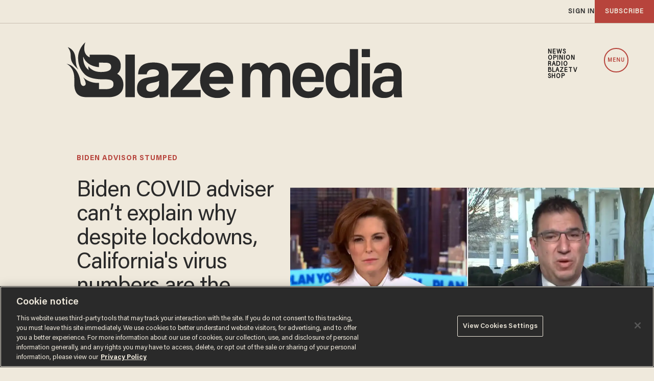

--- FILE ---
content_type: text/html; charset=utf-8
request_url: https://www.google.com/recaptcha/api2/anchor?ar=1&k=6Lf8zqgoAAAAAFUUkcOQ6F63JUDRJdiz_4BCIDPj&co=aHR0cHM6Ly9saW5rLnRoZWJsYXplLmNvbTo0NDM.&hl=en&v=PoyoqOPhxBO7pBk68S4YbpHZ&size=invisible&anchor-ms=20000&execute-ms=30000&cb=g6afi66004tk
body_size: 48772
content:
<!DOCTYPE HTML><html dir="ltr" lang="en"><head><meta http-equiv="Content-Type" content="text/html; charset=UTF-8">
<meta http-equiv="X-UA-Compatible" content="IE=edge">
<title>reCAPTCHA</title>
<style type="text/css">
/* cyrillic-ext */
@font-face {
  font-family: 'Roboto';
  font-style: normal;
  font-weight: 400;
  font-stretch: 100%;
  src: url(//fonts.gstatic.com/s/roboto/v48/KFO7CnqEu92Fr1ME7kSn66aGLdTylUAMa3GUBHMdazTgWw.woff2) format('woff2');
  unicode-range: U+0460-052F, U+1C80-1C8A, U+20B4, U+2DE0-2DFF, U+A640-A69F, U+FE2E-FE2F;
}
/* cyrillic */
@font-face {
  font-family: 'Roboto';
  font-style: normal;
  font-weight: 400;
  font-stretch: 100%;
  src: url(//fonts.gstatic.com/s/roboto/v48/KFO7CnqEu92Fr1ME7kSn66aGLdTylUAMa3iUBHMdazTgWw.woff2) format('woff2');
  unicode-range: U+0301, U+0400-045F, U+0490-0491, U+04B0-04B1, U+2116;
}
/* greek-ext */
@font-face {
  font-family: 'Roboto';
  font-style: normal;
  font-weight: 400;
  font-stretch: 100%;
  src: url(//fonts.gstatic.com/s/roboto/v48/KFO7CnqEu92Fr1ME7kSn66aGLdTylUAMa3CUBHMdazTgWw.woff2) format('woff2');
  unicode-range: U+1F00-1FFF;
}
/* greek */
@font-face {
  font-family: 'Roboto';
  font-style: normal;
  font-weight: 400;
  font-stretch: 100%;
  src: url(//fonts.gstatic.com/s/roboto/v48/KFO7CnqEu92Fr1ME7kSn66aGLdTylUAMa3-UBHMdazTgWw.woff2) format('woff2');
  unicode-range: U+0370-0377, U+037A-037F, U+0384-038A, U+038C, U+038E-03A1, U+03A3-03FF;
}
/* math */
@font-face {
  font-family: 'Roboto';
  font-style: normal;
  font-weight: 400;
  font-stretch: 100%;
  src: url(//fonts.gstatic.com/s/roboto/v48/KFO7CnqEu92Fr1ME7kSn66aGLdTylUAMawCUBHMdazTgWw.woff2) format('woff2');
  unicode-range: U+0302-0303, U+0305, U+0307-0308, U+0310, U+0312, U+0315, U+031A, U+0326-0327, U+032C, U+032F-0330, U+0332-0333, U+0338, U+033A, U+0346, U+034D, U+0391-03A1, U+03A3-03A9, U+03B1-03C9, U+03D1, U+03D5-03D6, U+03F0-03F1, U+03F4-03F5, U+2016-2017, U+2034-2038, U+203C, U+2040, U+2043, U+2047, U+2050, U+2057, U+205F, U+2070-2071, U+2074-208E, U+2090-209C, U+20D0-20DC, U+20E1, U+20E5-20EF, U+2100-2112, U+2114-2115, U+2117-2121, U+2123-214F, U+2190, U+2192, U+2194-21AE, U+21B0-21E5, U+21F1-21F2, U+21F4-2211, U+2213-2214, U+2216-22FF, U+2308-230B, U+2310, U+2319, U+231C-2321, U+2336-237A, U+237C, U+2395, U+239B-23B7, U+23D0, U+23DC-23E1, U+2474-2475, U+25AF, U+25B3, U+25B7, U+25BD, U+25C1, U+25CA, U+25CC, U+25FB, U+266D-266F, U+27C0-27FF, U+2900-2AFF, U+2B0E-2B11, U+2B30-2B4C, U+2BFE, U+3030, U+FF5B, U+FF5D, U+1D400-1D7FF, U+1EE00-1EEFF;
}
/* symbols */
@font-face {
  font-family: 'Roboto';
  font-style: normal;
  font-weight: 400;
  font-stretch: 100%;
  src: url(//fonts.gstatic.com/s/roboto/v48/KFO7CnqEu92Fr1ME7kSn66aGLdTylUAMaxKUBHMdazTgWw.woff2) format('woff2');
  unicode-range: U+0001-000C, U+000E-001F, U+007F-009F, U+20DD-20E0, U+20E2-20E4, U+2150-218F, U+2190, U+2192, U+2194-2199, U+21AF, U+21E6-21F0, U+21F3, U+2218-2219, U+2299, U+22C4-22C6, U+2300-243F, U+2440-244A, U+2460-24FF, U+25A0-27BF, U+2800-28FF, U+2921-2922, U+2981, U+29BF, U+29EB, U+2B00-2BFF, U+4DC0-4DFF, U+FFF9-FFFB, U+10140-1018E, U+10190-1019C, U+101A0, U+101D0-101FD, U+102E0-102FB, U+10E60-10E7E, U+1D2C0-1D2D3, U+1D2E0-1D37F, U+1F000-1F0FF, U+1F100-1F1AD, U+1F1E6-1F1FF, U+1F30D-1F30F, U+1F315, U+1F31C, U+1F31E, U+1F320-1F32C, U+1F336, U+1F378, U+1F37D, U+1F382, U+1F393-1F39F, U+1F3A7-1F3A8, U+1F3AC-1F3AF, U+1F3C2, U+1F3C4-1F3C6, U+1F3CA-1F3CE, U+1F3D4-1F3E0, U+1F3ED, U+1F3F1-1F3F3, U+1F3F5-1F3F7, U+1F408, U+1F415, U+1F41F, U+1F426, U+1F43F, U+1F441-1F442, U+1F444, U+1F446-1F449, U+1F44C-1F44E, U+1F453, U+1F46A, U+1F47D, U+1F4A3, U+1F4B0, U+1F4B3, U+1F4B9, U+1F4BB, U+1F4BF, U+1F4C8-1F4CB, U+1F4D6, U+1F4DA, U+1F4DF, U+1F4E3-1F4E6, U+1F4EA-1F4ED, U+1F4F7, U+1F4F9-1F4FB, U+1F4FD-1F4FE, U+1F503, U+1F507-1F50B, U+1F50D, U+1F512-1F513, U+1F53E-1F54A, U+1F54F-1F5FA, U+1F610, U+1F650-1F67F, U+1F687, U+1F68D, U+1F691, U+1F694, U+1F698, U+1F6AD, U+1F6B2, U+1F6B9-1F6BA, U+1F6BC, U+1F6C6-1F6CF, U+1F6D3-1F6D7, U+1F6E0-1F6EA, U+1F6F0-1F6F3, U+1F6F7-1F6FC, U+1F700-1F7FF, U+1F800-1F80B, U+1F810-1F847, U+1F850-1F859, U+1F860-1F887, U+1F890-1F8AD, U+1F8B0-1F8BB, U+1F8C0-1F8C1, U+1F900-1F90B, U+1F93B, U+1F946, U+1F984, U+1F996, U+1F9E9, U+1FA00-1FA6F, U+1FA70-1FA7C, U+1FA80-1FA89, U+1FA8F-1FAC6, U+1FACE-1FADC, U+1FADF-1FAE9, U+1FAF0-1FAF8, U+1FB00-1FBFF;
}
/* vietnamese */
@font-face {
  font-family: 'Roboto';
  font-style: normal;
  font-weight: 400;
  font-stretch: 100%;
  src: url(//fonts.gstatic.com/s/roboto/v48/KFO7CnqEu92Fr1ME7kSn66aGLdTylUAMa3OUBHMdazTgWw.woff2) format('woff2');
  unicode-range: U+0102-0103, U+0110-0111, U+0128-0129, U+0168-0169, U+01A0-01A1, U+01AF-01B0, U+0300-0301, U+0303-0304, U+0308-0309, U+0323, U+0329, U+1EA0-1EF9, U+20AB;
}
/* latin-ext */
@font-face {
  font-family: 'Roboto';
  font-style: normal;
  font-weight: 400;
  font-stretch: 100%;
  src: url(//fonts.gstatic.com/s/roboto/v48/KFO7CnqEu92Fr1ME7kSn66aGLdTylUAMa3KUBHMdazTgWw.woff2) format('woff2');
  unicode-range: U+0100-02BA, U+02BD-02C5, U+02C7-02CC, U+02CE-02D7, U+02DD-02FF, U+0304, U+0308, U+0329, U+1D00-1DBF, U+1E00-1E9F, U+1EF2-1EFF, U+2020, U+20A0-20AB, U+20AD-20C0, U+2113, U+2C60-2C7F, U+A720-A7FF;
}
/* latin */
@font-face {
  font-family: 'Roboto';
  font-style: normal;
  font-weight: 400;
  font-stretch: 100%;
  src: url(//fonts.gstatic.com/s/roboto/v48/KFO7CnqEu92Fr1ME7kSn66aGLdTylUAMa3yUBHMdazQ.woff2) format('woff2');
  unicode-range: U+0000-00FF, U+0131, U+0152-0153, U+02BB-02BC, U+02C6, U+02DA, U+02DC, U+0304, U+0308, U+0329, U+2000-206F, U+20AC, U+2122, U+2191, U+2193, U+2212, U+2215, U+FEFF, U+FFFD;
}
/* cyrillic-ext */
@font-face {
  font-family: 'Roboto';
  font-style: normal;
  font-weight: 500;
  font-stretch: 100%;
  src: url(//fonts.gstatic.com/s/roboto/v48/KFO7CnqEu92Fr1ME7kSn66aGLdTylUAMa3GUBHMdazTgWw.woff2) format('woff2');
  unicode-range: U+0460-052F, U+1C80-1C8A, U+20B4, U+2DE0-2DFF, U+A640-A69F, U+FE2E-FE2F;
}
/* cyrillic */
@font-face {
  font-family: 'Roboto';
  font-style: normal;
  font-weight: 500;
  font-stretch: 100%;
  src: url(//fonts.gstatic.com/s/roboto/v48/KFO7CnqEu92Fr1ME7kSn66aGLdTylUAMa3iUBHMdazTgWw.woff2) format('woff2');
  unicode-range: U+0301, U+0400-045F, U+0490-0491, U+04B0-04B1, U+2116;
}
/* greek-ext */
@font-face {
  font-family: 'Roboto';
  font-style: normal;
  font-weight: 500;
  font-stretch: 100%;
  src: url(//fonts.gstatic.com/s/roboto/v48/KFO7CnqEu92Fr1ME7kSn66aGLdTylUAMa3CUBHMdazTgWw.woff2) format('woff2');
  unicode-range: U+1F00-1FFF;
}
/* greek */
@font-face {
  font-family: 'Roboto';
  font-style: normal;
  font-weight: 500;
  font-stretch: 100%;
  src: url(//fonts.gstatic.com/s/roboto/v48/KFO7CnqEu92Fr1ME7kSn66aGLdTylUAMa3-UBHMdazTgWw.woff2) format('woff2');
  unicode-range: U+0370-0377, U+037A-037F, U+0384-038A, U+038C, U+038E-03A1, U+03A3-03FF;
}
/* math */
@font-face {
  font-family: 'Roboto';
  font-style: normal;
  font-weight: 500;
  font-stretch: 100%;
  src: url(//fonts.gstatic.com/s/roboto/v48/KFO7CnqEu92Fr1ME7kSn66aGLdTylUAMawCUBHMdazTgWw.woff2) format('woff2');
  unicode-range: U+0302-0303, U+0305, U+0307-0308, U+0310, U+0312, U+0315, U+031A, U+0326-0327, U+032C, U+032F-0330, U+0332-0333, U+0338, U+033A, U+0346, U+034D, U+0391-03A1, U+03A3-03A9, U+03B1-03C9, U+03D1, U+03D5-03D6, U+03F0-03F1, U+03F4-03F5, U+2016-2017, U+2034-2038, U+203C, U+2040, U+2043, U+2047, U+2050, U+2057, U+205F, U+2070-2071, U+2074-208E, U+2090-209C, U+20D0-20DC, U+20E1, U+20E5-20EF, U+2100-2112, U+2114-2115, U+2117-2121, U+2123-214F, U+2190, U+2192, U+2194-21AE, U+21B0-21E5, U+21F1-21F2, U+21F4-2211, U+2213-2214, U+2216-22FF, U+2308-230B, U+2310, U+2319, U+231C-2321, U+2336-237A, U+237C, U+2395, U+239B-23B7, U+23D0, U+23DC-23E1, U+2474-2475, U+25AF, U+25B3, U+25B7, U+25BD, U+25C1, U+25CA, U+25CC, U+25FB, U+266D-266F, U+27C0-27FF, U+2900-2AFF, U+2B0E-2B11, U+2B30-2B4C, U+2BFE, U+3030, U+FF5B, U+FF5D, U+1D400-1D7FF, U+1EE00-1EEFF;
}
/* symbols */
@font-face {
  font-family: 'Roboto';
  font-style: normal;
  font-weight: 500;
  font-stretch: 100%;
  src: url(//fonts.gstatic.com/s/roboto/v48/KFO7CnqEu92Fr1ME7kSn66aGLdTylUAMaxKUBHMdazTgWw.woff2) format('woff2');
  unicode-range: U+0001-000C, U+000E-001F, U+007F-009F, U+20DD-20E0, U+20E2-20E4, U+2150-218F, U+2190, U+2192, U+2194-2199, U+21AF, U+21E6-21F0, U+21F3, U+2218-2219, U+2299, U+22C4-22C6, U+2300-243F, U+2440-244A, U+2460-24FF, U+25A0-27BF, U+2800-28FF, U+2921-2922, U+2981, U+29BF, U+29EB, U+2B00-2BFF, U+4DC0-4DFF, U+FFF9-FFFB, U+10140-1018E, U+10190-1019C, U+101A0, U+101D0-101FD, U+102E0-102FB, U+10E60-10E7E, U+1D2C0-1D2D3, U+1D2E0-1D37F, U+1F000-1F0FF, U+1F100-1F1AD, U+1F1E6-1F1FF, U+1F30D-1F30F, U+1F315, U+1F31C, U+1F31E, U+1F320-1F32C, U+1F336, U+1F378, U+1F37D, U+1F382, U+1F393-1F39F, U+1F3A7-1F3A8, U+1F3AC-1F3AF, U+1F3C2, U+1F3C4-1F3C6, U+1F3CA-1F3CE, U+1F3D4-1F3E0, U+1F3ED, U+1F3F1-1F3F3, U+1F3F5-1F3F7, U+1F408, U+1F415, U+1F41F, U+1F426, U+1F43F, U+1F441-1F442, U+1F444, U+1F446-1F449, U+1F44C-1F44E, U+1F453, U+1F46A, U+1F47D, U+1F4A3, U+1F4B0, U+1F4B3, U+1F4B9, U+1F4BB, U+1F4BF, U+1F4C8-1F4CB, U+1F4D6, U+1F4DA, U+1F4DF, U+1F4E3-1F4E6, U+1F4EA-1F4ED, U+1F4F7, U+1F4F9-1F4FB, U+1F4FD-1F4FE, U+1F503, U+1F507-1F50B, U+1F50D, U+1F512-1F513, U+1F53E-1F54A, U+1F54F-1F5FA, U+1F610, U+1F650-1F67F, U+1F687, U+1F68D, U+1F691, U+1F694, U+1F698, U+1F6AD, U+1F6B2, U+1F6B9-1F6BA, U+1F6BC, U+1F6C6-1F6CF, U+1F6D3-1F6D7, U+1F6E0-1F6EA, U+1F6F0-1F6F3, U+1F6F7-1F6FC, U+1F700-1F7FF, U+1F800-1F80B, U+1F810-1F847, U+1F850-1F859, U+1F860-1F887, U+1F890-1F8AD, U+1F8B0-1F8BB, U+1F8C0-1F8C1, U+1F900-1F90B, U+1F93B, U+1F946, U+1F984, U+1F996, U+1F9E9, U+1FA00-1FA6F, U+1FA70-1FA7C, U+1FA80-1FA89, U+1FA8F-1FAC6, U+1FACE-1FADC, U+1FADF-1FAE9, U+1FAF0-1FAF8, U+1FB00-1FBFF;
}
/* vietnamese */
@font-face {
  font-family: 'Roboto';
  font-style: normal;
  font-weight: 500;
  font-stretch: 100%;
  src: url(//fonts.gstatic.com/s/roboto/v48/KFO7CnqEu92Fr1ME7kSn66aGLdTylUAMa3OUBHMdazTgWw.woff2) format('woff2');
  unicode-range: U+0102-0103, U+0110-0111, U+0128-0129, U+0168-0169, U+01A0-01A1, U+01AF-01B0, U+0300-0301, U+0303-0304, U+0308-0309, U+0323, U+0329, U+1EA0-1EF9, U+20AB;
}
/* latin-ext */
@font-face {
  font-family: 'Roboto';
  font-style: normal;
  font-weight: 500;
  font-stretch: 100%;
  src: url(//fonts.gstatic.com/s/roboto/v48/KFO7CnqEu92Fr1ME7kSn66aGLdTylUAMa3KUBHMdazTgWw.woff2) format('woff2');
  unicode-range: U+0100-02BA, U+02BD-02C5, U+02C7-02CC, U+02CE-02D7, U+02DD-02FF, U+0304, U+0308, U+0329, U+1D00-1DBF, U+1E00-1E9F, U+1EF2-1EFF, U+2020, U+20A0-20AB, U+20AD-20C0, U+2113, U+2C60-2C7F, U+A720-A7FF;
}
/* latin */
@font-face {
  font-family: 'Roboto';
  font-style: normal;
  font-weight: 500;
  font-stretch: 100%;
  src: url(//fonts.gstatic.com/s/roboto/v48/KFO7CnqEu92Fr1ME7kSn66aGLdTylUAMa3yUBHMdazQ.woff2) format('woff2');
  unicode-range: U+0000-00FF, U+0131, U+0152-0153, U+02BB-02BC, U+02C6, U+02DA, U+02DC, U+0304, U+0308, U+0329, U+2000-206F, U+20AC, U+2122, U+2191, U+2193, U+2212, U+2215, U+FEFF, U+FFFD;
}
/* cyrillic-ext */
@font-face {
  font-family: 'Roboto';
  font-style: normal;
  font-weight: 900;
  font-stretch: 100%;
  src: url(//fonts.gstatic.com/s/roboto/v48/KFO7CnqEu92Fr1ME7kSn66aGLdTylUAMa3GUBHMdazTgWw.woff2) format('woff2');
  unicode-range: U+0460-052F, U+1C80-1C8A, U+20B4, U+2DE0-2DFF, U+A640-A69F, U+FE2E-FE2F;
}
/* cyrillic */
@font-face {
  font-family: 'Roboto';
  font-style: normal;
  font-weight: 900;
  font-stretch: 100%;
  src: url(//fonts.gstatic.com/s/roboto/v48/KFO7CnqEu92Fr1ME7kSn66aGLdTylUAMa3iUBHMdazTgWw.woff2) format('woff2');
  unicode-range: U+0301, U+0400-045F, U+0490-0491, U+04B0-04B1, U+2116;
}
/* greek-ext */
@font-face {
  font-family: 'Roboto';
  font-style: normal;
  font-weight: 900;
  font-stretch: 100%;
  src: url(//fonts.gstatic.com/s/roboto/v48/KFO7CnqEu92Fr1ME7kSn66aGLdTylUAMa3CUBHMdazTgWw.woff2) format('woff2');
  unicode-range: U+1F00-1FFF;
}
/* greek */
@font-face {
  font-family: 'Roboto';
  font-style: normal;
  font-weight: 900;
  font-stretch: 100%;
  src: url(//fonts.gstatic.com/s/roboto/v48/KFO7CnqEu92Fr1ME7kSn66aGLdTylUAMa3-UBHMdazTgWw.woff2) format('woff2');
  unicode-range: U+0370-0377, U+037A-037F, U+0384-038A, U+038C, U+038E-03A1, U+03A3-03FF;
}
/* math */
@font-face {
  font-family: 'Roboto';
  font-style: normal;
  font-weight: 900;
  font-stretch: 100%;
  src: url(//fonts.gstatic.com/s/roboto/v48/KFO7CnqEu92Fr1ME7kSn66aGLdTylUAMawCUBHMdazTgWw.woff2) format('woff2');
  unicode-range: U+0302-0303, U+0305, U+0307-0308, U+0310, U+0312, U+0315, U+031A, U+0326-0327, U+032C, U+032F-0330, U+0332-0333, U+0338, U+033A, U+0346, U+034D, U+0391-03A1, U+03A3-03A9, U+03B1-03C9, U+03D1, U+03D5-03D6, U+03F0-03F1, U+03F4-03F5, U+2016-2017, U+2034-2038, U+203C, U+2040, U+2043, U+2047, U+2050, U+2057, U+205F, U+2070-2071, U+2074-208E, U+2090-209C, U+20D0-20DC, U+20E1, U+20E5-20EF, U+2100-2112, U+2114-2115, U+2117-2121, U+2123-214F, U+2190, U+2192, U+2194-21AE, U+21B0-21E5, U+21F1-21F2, U+21F4-2211, U+2213-2214, U+2216-22FF, U+2308-230B, U+2310, U+2319, U+231C-2321, U+2336-237A, U+237C, U+2395, U+239B-23B7, U+23D0, U+23DC-23E1, U+2474-2475, U+25AF, U+25B3, U+25B7, U+25BD, U+25C1, U+25CA, U+25CC, U+25FB, U+266D-266F, U+27C0-27FF, U+2900-2AFF, U+2B0E-2B11, U+2B30-2B4C, U+2BFE, U+3030, U+FF5B, U+FF5D, U+1D400-1D7FF, U+1EE00-1EEFF;
}
/* symbols */
@font-face {
  font-family: 'Roboto';
  font-style: normal;
  font-weight: 900;
  font-stretch: 100%;
  src: url(//fonts.gstatic.com/s/roboto/v48/KFO7CnqEu92Fr1ME7kSn66aGLdTylUAMaxKUBHMdazTgWw.woff2) format('woff2');
  unicode-range: U+0001-000C, U+000E-001F, U+007F-009F, U+20DD-20E0, U+20E2-20E4, U+2150-218F, U+2190, U+2192, U+2194-2199, U+21AF, U+21E6-21F0, U+21F3, U+2218-2219, U+2299, U+22C4-22C6, U+2300-243F, U+2440-244A, U+2460-24FF, U+25A0-27BF, U+2800-28FF, U+2921-2922, U+2981, U+29BF, U+29EB, U+2B00-2BFF, U+4DC0-4DFF, U+FFF9-FFFB, U+10140-1018E, U+10190-1019C, U+101A0, U+101D0-101FD, U+102E0-102FB, U+10E60-10E7E, U+1D2C0-1D2D3, U+1D2E0-1D37F, U+1F000-1F0FF, U+1F100-1F1AD, U+1F1E6-1F1FF, U+1F30D-1F30F, U+1F315, U+1F31C, U+1F31E, U+1F320-1F32C, U+1F336, U+1F378, U+1F37D, U+1F382, U+1F393-1F39F, U+1F3A7-1F3A8, U+1F3AC-1F3AF, U+1F3C2, U+1F3C4-1F3C6, U+1F3CA-1F3CE, U+1F3D4-1F3E0, U+1F3ED, U+1F3F1-1F3F3, U+1F3F5-1F3F7, U+1F408, U+1F415, U+1F41F, U+1F426, U+1F43F, U+1F441-1F442, U+1F444, U+1F446-1F449, U+1F44C-1F44E, U+1F453, U+1F46A, U+1F47D, U+1F4A3, U+1F4B0, U+1F4B3, U+1F4B9, U+1F4BB, U+1F4BF, U+1F4C8-1F4CB, U+1F4D6, U+1F4DA, U+1F4DF, U+1F4E3-1F4E6, U+1F4EA-1F4ED, U+1F4F7, U+1F4F9-1F4FB, U+1F4FD-1F4FE, U+1F503, U+1F507-1F50B, U+1F50D, U+1F512-1F513, U+1F53E-1F54A, U+1F54F-1F5FA, U+1F610, U+1F650-1F67F, U+1F687, U+1F68D, U+1F691, U+1F694, U+1F698, U+1F6AD, U+1F6B2, U+1F6B9-1F6BA, U+1F6BC, U+1F6C6-1F6CF, U+1F6D3-1F6D7, U+1F6E0-1F6EA, U+1F6F0-1F6F3, U+1F6F7-1F6FC, U+1F700-1F7FF, U+1F800-1F80B, U+1F810-1F847, U+1F850-1F859, U+1F860-1F887, U+1F890-1F8AD, U+1F8B0-1F8BB, U+1F8C0-1F8C1, U+1F900-1F90B, U+1F93B, U+1F946, U+1F984, U+1F996, U+1F9E9, U+1FA00-1FA6F, U+1FA70-1FA7C, U+1FA80-1FA89, U+1FA8F-1FAC6, U+1FACE-1FADC, U+1FADF-1FAE9, U+1FAF0-1FAF8, U+1FB00-1FBFF;
}
/* vietnamese */
@font-face {
  font-family: 'Roboto';
  font-style: normal;
  font-weight: 900;
  font-stretch: 100%;
  src: url(//fonts.gstatic.com/s/roboto/v48/KFO7CnqEu92Fr1ME7kSn66aGLdTylUAMa3OUBHMdazTgWw.woff2) format('woff2');
  unicode-range: U+0102-0103, U+0110-0111, U+0128-0129, U+0168-0169, U+01A0-01A1, U+01AF-01B0, U+0300-0301, U+0303-0304, U+0308-0309, U+0323, U+0329, U+1EA0-1EF9, U+20AB;
}
/* latin-ext */
@font-face {
  font-family: 'Roboto';
  font-style: normal;
  font-weight: 900;
  font-stretch: 100%;
  src: url(//fonts.gstatic.com/s/roboto/v48/KFO7CnqEu92Fr1ME7kSn66aGLdTylUAMa3KUBHMdazTgWw.woff2) format('woff2');
  unicode-range: U+0100-02BA, U+02BD-02C5, U+02C7-02CC, U+02CE-02D7, U+02DD-02FF, U+0304, U+0308, U+0329, U+1D00-1DBF, U+1E00-1E9F, U+1EF2-1EFF, U+2020, U+20A0-20AB, U+20AD-20C0, U+2113, U+2C60-2C7F, U+A720-A7FF;
}
/* latin */
@font-face {
  font-family: 'Roboto';
  font-style: normal;
  font-weight: 900;
  font-stretch: 100%;
  src: url(//fonts.gstatic.com/s/roboto/v48/KFO7CnqEu92Fr1ME7kSn66aGLdTylUAMa3yUBHMdazQ.woff2) format('woff2');
  unicode-range: U+0000-00FF, U+0131, U+0152-0153, U+02BB-02BC, U+02C6, U+02DA, U+02DC, U+0304, U+0308, U+0329, U+2000-206F, U+20AC, U+2122, U+2191, U+2193, U+2212, U+2215, U+FEFF, U+FFFD;
}

</style>
<link rel="stylesheet" type="text/css" href="https://www.gstatic.com/recaptcha/releases/PoyoqOPhxBO7pBk68S4YbpHZ/styles__ltr.css">
<script nonce="rqFV2KN3uaNQWQat0z26_A" type="text/javascript">window['__recaptcha_api'] = 'https://www.google.com/recaptcha/api2/';</script>
<script type="text/javascript" src="https://www.gstatic.com/recaptcha/releases/PoyoqOPhxBO7pBk68S4YbpHZ/recaptcha__en.js" nonce="rqFV2KN3uaNQWQat0z26_A">
      
    </script></head>
<body><div id="rc-anchor-alert" class="rc-anchor-alert"></div>
<input type="hidden" id="recaptcha-token" value="[base64]">
<script type="text/javascript" nonce="rqFV2KN3uaNQWQat0z26_A">
      recaptcha.anchor.Main.init("[\x22ainput\x22,[\x22bgdata\x22,\x22\x22,\[base64]/[base64]/bmV3IFpbdF0obVswXSk6Sz09Mj9uZXcgWlt0XShtWzBdLG1bMV0pOks9PTM/bmV3IFpbdF0obVswXSxtWzFdLG1bMl0pOks9PTQ/[base64]/[base64]/[base64]/[base64]/[base64]/[base64]/[base64]/[base64]/[base64]/[base64]/[base64]/[base64]/[base64]/[base64]\\u003d\\u003d\x22,\[base64]\x22,\x22wq7DnRPCqcKCGlXCqcO/A8Ovw5LCjsOZw7LDmMK0wrXClEROwqU/L8KZw4wFwrlcwrjCognDrsOkbi7CkcOfa37DuMOKbXJHHsOIR8KcwqXCvMOlw7jDsV4cE0DDscKswoNOwovDlk/CqcKuw6PDnsOJwrM4w4nDmsKKSQHDrRhQAgXDuiJiw5RBNljDvSvCrcKMZSHDtMKgwrAHIRtZG8OYEsKHw43DmcKywq3CpkU8SFLCgMOANcKfwoZRdWLCjcKgwqXDoxEVWgjDrMO2YsKdwp7CthVewrtJwrrCoMOhf8Oiw5/CiVTCvSEPw43DrAxDwrXDscKvwrXCscK0WsOVwr7ChFTCo3XCkXF0w6XDkGrCvcK0NmYMS8O+w4DDlgVjJRHDvcOwDMKUwq3DmTTDsMOhNcOED1FxVcOXasO+fCcKQMOMIsKawqXCmMKMwrPDiRRIw6tjw7/DgsOeNsKPW8K5A8OeF8OAacKrw73DgFnCkmPDlHB+KcK8w7jCg8O2wqzDn8KgcsO6wrfDp0MEOCrClhrDrwNHCcKcw4bDuQ7DqWY8McOrwrtvwoZoQinCkn8pQ8KWwoPCm8Ouw79+a8KRIsKcw6x0wrQxwrHDgsK+wqkdTETClcK4wps/wqcCO8OcasKhw5/DqR87Y8OIPcKyw7zDo8OPVC9mw6fDnQzDmwHCjQNfIFMsMxjDn8O6FRoTwoXCjnnCm2jCjsKCwprDmcKVWS/CnAfCiiNhdk/CuVLCuAjCvMOmGzvDpcKkw6nDu2B7w611w7LCgh/[base64]/CgMOvwpbDu8Kcw4kcQMKdOsOzAMOCVlQ0w6MBDi/CisK4w5gDw78xfQBxwrPDpxrDv8O/[base64]/[base64]/wobDrMKoLF8vw77DjcOXSsKNwolfEBjClcOZRQQ1w5RQeMKtwrPCmDPCp0rCm8OlQ0bDn8OHw4HDtMOQQ0DCv8KXw5csd0LCvMOvwqRTwpbCuFhLeE/DqX3ClcO9TSjCscKaM11yF8O0LcK9IMOnwqVXw5nCoRpcCsKpG8OZL8KIBcOXXx/CpUPDsFTDhMK4FsOiD8KBw5JZWMKnWcOQwrQBwqw2NWRNesOZQSnCs8KSwpHDjMKrw43CpMOAOMKaNsOkSsOtYMOkwoJ0woPCmmzCnmB2fF/ClcOVQwXCtnEfZjnCkXYnwrJPOsKfbl7DvnBlwroaw7bCixrDrcODw51iwrANw64eZRrDiMONw4dtRUcZwrjCgTbDocODI8O0WcOdwpTCjxxYBAwjXinClX7DugjDqG/DmmEzfS5uc8KLKx3Cin/Cp1LDucKZw7vDt8OkDMKHwqIXbcOeOcKGwqPCpj/DlE5FDcObwoskESZEaENRDsOdXDfCtcOXw7tkw6oTw6UcPivDnHjCqsOJwonDqkEyw4LDiUVzwprCjBzDpyZ9bTnDtcOTwrHCkcKYw711w5fDs07DlMO0w6DDrz/[base64]/DkMKrBMKEwoHCqXRob8OqwpJyW8KnOwrDsFo3b0kmKnvCrsOtw6bDlcKvwrzDn8OkbcKxXUw2w5rCk0dawrkIbcKHa0vCu8K+wr/Cv8O8w7/[base64]/CtjQ7QHF5acOKw4rDrTjDjcOqOMORVit7dybCnhzCrsO3w7XChDLClMOtC8Kvw7ozw7rDtMOPwq5zFsO5O8Opw5LCqg1CXQbDjgLCuWjDk8K/W8OyawcZw4Z7BmjCs8KfHcK1w4UAwpcEw5YawpzDn8OUwonDkGlMLi7ClsKzw6XDj8Orw7jCtyZFwoNkw5zDvHnCpcOxTMK8wpHDo8KdRcOIdUgoTcOdw4vDkDXDpMOoasKnw4lxwqUvwpjDn8Kywr7ChWLDgcK3PMKxw6jDtcOKXsOCw753w4NLw7RoE8KCwrhGwoo/VG7CpWbDu8O+DsKOw57DjFXDoQBHeSnDhMOow4/CvMOYw53CusKNwrXDhibDm0A7wqxdw4PDtMKywrjDo8OlwoTCjz7DrcONL0tKbyVFw4XDuS3DhcKffMOhIcOmw5zCkMOKIsKkw4TCk1nDh8OQacOxPArDtnIewqctwq18ScOIwoTCkjoewqNcOTBAwpvCtSjDv8KOW8OLw4zDmyMMfgDDnjRtSlXDvn97w6M/ZcOJwrM0QcKewolJwocwHcKJEsKrw6HDiMKgwpQNf1HDpXfCrkEvcXciw64wwojCkMKbw7o4ZMOvw47ClCHCrirDlHnCgMKrwqdKworDisKFRcKbccKbwpIqwqExGB/Dt8O1wpHDl8KQCUbDgsKgw7PDjBoQw7Ihw4x/w4RvIWdqw47Di8KQTSVuw5t2cjVce8Ksa8O2w7UFdXDDgMObe37Cnjw5McO7A2XClMKnKsO1UhhGeFXDvMKValZjwqXCkCTCl8K2IzzDr8KjMnZMw69DwpQ/w54Zw591bsK0LkvDl8KUY8OiEmVawojDlgrCkcOlw6dYw5IOb8Oyw69dw4hRwr3DsMKywqEsM0tyw7nDi8OnfsKJIjrCnS5BwpnCg8Ktw7YsDQZ8w4jDp8O+ahVdwqvDgcO5XcOtw6LDn39jJX3ClsO7SsKYw43DkQ3CjMOzwpzClsONR1xkY8KdwpJ2wp/CvcK2wrvChy/[base64]/DphXCvg0swo5Zw49Ow5PDimRowq5Fa8OmTMOCwozDqBJeRsKPY8OJwr46wplTwqVMwrvCuEUCw7B2ChkYMcOuYcKBwrDDoWdNXsOqaTQLIHkLMQw7w6HCh8Kcw7hIw6Vpcy5VacKBw65nw5MCwoDDvSVhw6vCtUkAwr/DnhRiHQMUQApoRDJIw6MdUMK/TMKVL03Cv3XCm8OXw4FNbW7DqXpowpnCnMKhwqDDrsK0w6fDv8O+w7Ugw5fDuhPCt8KbF8KYwp1Mwot9w4dOXcOfcU7DkypYw7rCtcOeVVXCiCJiwptSOsOTw6jDkG7CsMKMdVjCusK7QE7DqMOEFDDCry7DiWAebcKsw74Ow4vDgAnCg8Ovw7/Do8K8VcKewq5owpzCs8OTwohZwqXCoMKxbcKcwpcpWMO9TQd6w7vCgMK4wqIpIXTDpUHDthoYZXxiw6TCs8OZwqnDqMKcVMKVw5vDukR8K8O/wpVGwpnDncKRPhHDvcKrw6jDlXYhw7HChhZ5wrtgesKUw4AcFcOyEMKXLcKMDsOhw6nDsDPDqcOCeWghHF/DgcOBSMK/[base64]/[base64]/w5Y8w7XDuMO2LU/CnSvDicOTwr17TQ7ChsOjMzbDsMOvdcKuRAxjbcKqwqTDisKUBHvDmsOyw4kvS2PDiMOoJi/CqcOldyPDsMKewqhBwpvDhEDDtR9DwqUAF8Kvwodnw588DsO4fFQHb1o+TMO6QGdbUMOKw5grcA/DmFvDogBcWhgcwrbDqMKIXMOCw507EcO8wop3aEvCjWbCvzdWwr5mw6zCsQTChMKuw5DDtQ/[base64]/wq7DlsKLEsKiGcOuw5JIM8O1AFUCMsOZwpRIKCNsIMO/[base64]/CuUnCh8Oowqgawr4Uwoprw67DtsOLw7XDjHnDhSfDmsOIQcKVEEdAZWXClR/DuMKWEGBTYjJPe2TCqAZsdEosw6TCjsKGf8KbBRY0w5/DhHjDuRXCqcO9w4vCrBMsY8OcwrQIZcKYbxHDgn7DscKCwoBfwpnDtybCuMO1GUVFw73Cm8OubcOtR8Omw4fDkhDCr1R6DFnCr8OSw6fCoMKsASnDnMOtwpXDtBlWHTbCu8O9BsOjOE/CtcKJXsOLEALDksOfJcOWRCjDhcK9EcOkw7w2w6gCwrvCqcKxBsKUw5Iqw75XcGnCnsOxa8KfwozCkcODwp9NwpzCicO9UVoVwrvDocOFwoRPw7XDg8Kvw6M9woTCtHbDknZwcjNNw4oEwp/[base64]/[base64]/[base64]/wqEFBCchYj7CsMO6LsKqFWBBMDrDhMKrKHnDnsOMcR/DosKDesOVwq98wpscUj3CmsKgwoXDocO2w5/DqsOCw5bCusOZwp/DhcOHecOVSyjDqG/DhcOsGMK6w64EaTJCTAfCoQcRdWLCizwgw7FlYGhSCsKhwrfDv8OYwpLCrWvDsmDChiZmYMKbJcKVw5huFFnCqGsAw5h6worCgTlOwoHDlx7Ds1tcZXbDin7DiBJZwoUKRcOrG8K0D33DqMOiwpnClcKiwqbDjMOTGsKXY8O8wpp8wrnCgcKcwqs/wrrCscKfJkrDtiQXwp/[base64]/CqsKJwrw/GsObY8O2w5E8w7rDp0RfdiUrNcOfWHPCm8KEaFhcw5vClsOXwotoDSfCgB7Ct8OlHMOuVz3CsiYdw55xTGzDvcObXcKSQU1+ZcKEN29Iwrctw5rCmMKGdC7ColJpwr7DtcKJwp8fwq7CtMO6wqrDrV/[base64]/wo3CtiNLw4xmIVHDnDnCmg7DsF7DvMKVVsKgwq8pGDFpw4VYw7V4wppWS1bCuMKARwHDjjVNCcKRwrrCtRJzcFvDvg7CuMKKwqwBwoo/LjJYQMKdwp5Tw7Btw5tQfAUEE8OOwrpLw6fDgcORN8O2RFFibMKqPBc9bQnDkMOPG8OHG8K8fcKswr/CjMKJw69DwqEbw5fCoFFrTWtHwp7DrsKBwrVrw7w0VCApw43CqXHDssOsPn3CgMOowrLCmy3Cu3jDgsKxKMOxWMOSasKWwpV0wqBvDR/Cr8OaY8OzFDMKRcKbJMKSw6LCrsO2w7BBYXrCicOrwq5JZ8KPw6LCs3fDtEo/woERw5Y5wobCl0pNw5jDv2rDg8OoRlFIEFAIw63DpxUww4hnEz45fBtTw6tJw5jCr1jDnwPClklfw4Qxwqk5w7YIY8K6BhrDk1bDhMOvwogNCBFWwr/CsWsYW8OHLcKXNsO+MWYCdMKwYxN1wrIPwoMeVcK+wpPClMKDA8ORw5XDu3haCEzCuVTDo8KhKGHDncOHRCliPsOgwqsaPmDDtm3CpCTDq8KYFXHCgMOgwrspLjYGKHrDvB/Dk8OdKyhHw5p5DArDocKWw6ZTw5s6VMKZw7dewojClcOGw6YLPXJTeTfDnsKOPRPClMKsw5fCuMK/[base64]/wr/[base64]/DusKVHcK3OsO7CxzCsSsuw4vDt8O/woPDr8KrGMKnIi9AwqJlMBnClcOLw6o/wp/DmkjCoVnCg8Oaa8K8woUAw4pdX07CqljCnwdQaDnCsnvDsMOGGSjDm0N9w4LCvsOgw7vCik45w6FVLn7CgitCw5fDg8OUMcOHYzs1HEbCuxbCvsOmwr/[base64]/[base64]/[base64]/aSrDpBBBwp/[base64]/Dg8Kgw4xKwoFZw5rDkMK2wpExwrk5wpEfwrHCjsKkwqrCnhTDicO8MibDjEvCliHDjnnCu8O7EMOYP8ONw6/CtMKYPjjCr8Omw6Uob2TDlsO+ZMKUd8OkZcOwMnjCjQjDrCPDmAcpDjg2R34vw5AFwofChw/[base64]/DksKAZMKfHHQOXkbCpsOyw7fDu8K/woXCjxTChHdXwp9FQMOhwrnCuRbChsKbNcKlHBnCkMO5Qnolwo3DqsKPUW7ChhI6w7HDilY6K0xABExIwr9gchJCwqrDgjB+KHvDo2nDscONwrRQwqnCksOtF8KFw4c0wpXDsiUxwoHCnXXCtTcmw5x6w7cSasK2U8KJBsK5wpE/w7HCh1hgwpfDkTVlw5oEw7VrH8OWw7whP8K8L8OywoRIJsKHBGXCqx3CqcKPw5I4IsOuwrrDmHLDksKFbsOiGsKewqE7IRZ/wp09wpPCg8OmwoFcw4loHHEbOTzChsKsZsOHwqHDqsKFw7thw7gSIMKkRCTCrMK/wpzCssOEw7RGacK2amrClsKpwp/CulNyOsODCQTDsCXCvcO2Gzgbw7JfO8ONwrvCviV7I3hHwoPCsDDCjMKQw7/CvWTDg8ODG2jDj1xuwq5SwqzClEzCtMOswoLCncKhamkPNsOLYVsLw4rDtsODZQIpw7hKwo/CosKGR2k7GMOowrwBPsKYHyk0w4rDhMOFwpkwfsOteMOCwr03w7QYQcO/w4Ztw5TCmMOgRFPCsMK4w7dmwqVJw7LCjcK2AmpDOcOzDcKyE3TDhirDpsK4wowqwr9rw4zCiVcMVlnCl8OwwpzDhMK2w4fCvwQrR14Iw7V0w6fCuWEsPVfCqCTDtcO+wp/CjRLDhcOgVFPCuMKaGA7DkcKkwpQeZMKPwq3ChGPDgMKiOcKkXMKKwoLClG3DjsKXTMOZwq/DnRVMwpYIaMOxwr3DpGktwrQDwqDCnGTDrjElw5zDjEPDgwIAPsKyOg/[base64]/Di1vCtMOZwoBQWMKNeXlOw7HCg8Oww71hw7TDp8OiccOADxl/[base64]/CnMOnPhTDn8KhSmRjwo7CmMOcwqQawrrCrQrCm8OMw4dOwpvCr8KIMcKBwpURZERPLU3Dn8KxQMOdw63Cp0zDkMOXwoTCl8KKw6/DkyAlOTbCjCPClEgrXiJ6wqoRdsKcMldVw4bCkBbDqHXCs8KfHMK9w6dnTsOHwrvCvnvDhhMAw6vCocKPU1swwr/DsmhXf8KSKHjCn8OcOsOSwqsfwpNOwqI+w5rDpBLCvMKmw7IIw4PCisKaw6V/Vw7ChgHCjcOJwoZLw53DoUHCpMOcw4rCkTxBRcOJw5Ekw4IYw69CW3HDg0NNKjPCjsOjwobChzobw6Ihwokhw7DCrsKkbMKbZSDCgcKvw5bCjMO5esKcNCHDsQ0eRcK2LW0Zw7XDlkvDo8OgwpNuVD0Hw5ISw7/[base64]/ChQ4fUGEiw74hChI5V8KxwpkMwqfCn8OUw5zDqsOQLiIowoPCh8OcEFwQw7vDnHspfMOXJVtFRnDDlcO3w7bClcOxFsO5aWUAwptCeEvCn8KpfE7Cs8OcPMKRf2DCvMKFATMfEMOVYEDCo8OreMK/wozCgC56w4rCjwAHCsOgMMOBfVwxwpzDkClBw5UWEgoQHGMqPMOUd2IQwqsWw5HCgRQvdybCmBDCrMOqU3QJw4RxwoVwE8OmMgpSw6/[base64]/[base64]/wp8PbVzDu8KEcyJJTnt9wqNgJVfCjcOiQsK8OGFIwopfwr5wZMKcSsOQw4HCk8KBw6LDgC8iR8KkNHvCmH9ZERJawq1kT3UlU8KRAHhETgRNf20EVwoqJMOuEhZCwqrDoFTDj8KIw7ALw4/[base64]/[base64]/Dk2YMwp3DvCk+AVB/w5o3T8KKw6LChlPDtmLDmMObw5kIwq9Ue8Oawr7CrgQ/[base64]/DmC3DhsKJw4pyw4IsO8O7UXnCrMO2wqczWxnDqcOMbC/DpMKwQ8O1wrLCmQ4rwqHCmEZdw4oGF8OxEULCgULDlSvCocKBJMOxw64uTcOoJ8KYA8ObKcKEZHHClAB1V8KMY8Kgdi8mwo/DqsOzw54GAsOmUXnDgMOUw5/CgXcfUMOSwoRqwoA4w6zCh2kwDcK0wotMHsO7wqcvTkBCw5/DsMKoN8Ktwq/DvcKaC8KOO0TDtcOBwpJqwrzDncK+wq3Dr8OkH8OoUgQ9w5ouacKXQMOqbRokwq8gLBjDiEsJPVolw4DCuMK8wrl+w6jDm8OWciHCgCfCisKJEcOow6TChGvCisOmGsOKG8OWXHV5w6F+GsKQAMOaNsKJw7bDrC/DjMOCw7sSHMKzZmTDth9mwpsOFcOHFXwcYcOWwqlTSlnCp2/CiljCgwvCrUxqwqgEw67DqzHCqCohwoFzwobCtzTDmcOfdFnDhnHCjcOcwpzDnMK8EUHCisK8wr4lwpDDjcO6w5HDijATLzgCw5Nuw5wmCz3CjRsOw7PDtsOaOQ8tG8KxwqfCqEYUwrtdXMOxwrFMR2/CukTDh8OMQcOWWVM7JcKrwqU3wq7CiBtSJlU3Ij5DwoTDp3E4w7s/wq1UOADDlsOqwp3CjixLeMKXVcKqw7YTJ30bw68qG8KCSMKoZ3URAjfDt8KZwrTCuMKbccOcw5bCk2wNw6PDo8KaasKxwr1Kwq/[base64]/CqsO2T0N6w5LCqj3DqHItw6xmwoLCisO6wpxCeMKlCMKdX8KKw7oew7fDggEwecK3AsK4wozCvcKZwo7Dp8KTb8Kuw5bCiMO0w4zCrsOqwrwewpYjRSQtYMKPw7bDrcOINhJyE1okw6IiPzvCrsO8CsOaw5LCjcOuw6bDoMO4Q8OKAgXDmsKPHcOqTiLDpMKZwp5Swr/Dp8O9wrTDqhHCjUnDscKbcSHDkQLDllB7wonCp8Oqw6IWwrPCk8KDNMK4wqPClsOawplfXMKWw6nClzLDmUDDrAfDmALDv8OpCMKkwrTDmMOdwoHDrMOZw4/DiU7Co8OWAcKSbRTCscOMNsKkw6oMAl16I8O9UcKKWA4hUWjDm8KnwoLCqMOuw5YIw6xfIXHDuyTCgRHDucKuwo7DkXg/w4VBbSUdw43DpB3DoAFbWEbDvT4Lw53DoCLCrsKzwqvDrzDCo8ONw6dhwpAVwrdGwpbDmcOiw77ChRBDOgJzbjkcwpnDoMO1wqLCqMKmw7TDs2bCkwspQChfEMK2CVfDhRwdw47CucKpesOGw550HcKOwo/Cn8OMwogpw7PDg8Oyw7PDmcKtV8KFRAnCnMKcw7jCpznCuTnDtcK3wp7CpDtIw7kXw7hcw6HDkMOncyFXZh7Dt8KOHgLCuMKKw7bDqGMsw7vDu0/DocKLwq7DnGLCmDFyJG0qw43Di2HCvUNsCMOSwpsJHSXCsTQRU8KZw63CiEgvwqPClMO8UxXCq33DkcOVRcOccUPDucKaFhwMG3ctTTNEwpHCgFHDnj0Aw6TDsiPCgEMhAcK3wo7DoWrDs1EMw7PDnMO+PFXCuMO9XcOfIFRmVDbDpQV3wqIGw6fDnA3DrC4mwr/DscOwTsKBLsKww5bDg8K+w5QqJsOIMcKTEi/Cpg7DgR5pBjTDs8OVwr0sK0VNw6bDtmlofCfCkk80H8KOdXl3w5zCjyHCm1p5w6J3wpNTHTbDtMOHB0goAjtbw6TDlh1qworDicKBQDvCj8Kvw7XCl2/DiWLCtsKWwqnDhsKIw58mNcOjwqTCoGzChnTCiVXCriRDwrdlw6/[base64]/Co0QrN0kCwoTDj8Omw51ZwozDpWcCYy8Nw5XDlQgbw67CrcO+wo8Aw4k+c1vCoMOQKMOTw4N/e8K0w70NfDTDhcOXecOGQMOjYjTCpG7Cg1vDsGbCuMKiOcKyK8O/N1/DpB7DvQTDkMOYwpLCo8Kfw5g8W8Omw5ZlbwPCqnnCk37CkHTDrAUuN0DDnMOXw6PDiMK7wqTCtEZcSXTCvn18WsKww6XCnMKcwqHCogvDvx4AcGQ3LzdPRU/DnGTDjcKewpbChMKfVcONwrrCuMOzQ0/DqH/DoVDDm8KMHMOtworCv8Kyw4/[base64]/CpsKGw44vw4dSw7NGwrjDoMOcEDIKw6ARwoMUw7XCkxjDr8OOT8KEIwDCgnFuLsOEVkx6X8Kswp7CpDHCjBcvw5xqwq3DvcO0wpAmYsKvw7N2w5RRKRwpw6hqImQkw7fDqDzDmMOFEsOqHsO+GE4FURVIwqrCnsO3w6RTXcO/wqcaw5MKw7LCnMO2SyJ3CgPCs8OJw5jDlVnCsMOeUsKrLcOERyzCvcK0YcOSCcKGQ1nDshQ9f2/Cr8OeLsKGw6zDgMK+D8OIw5VTw4kcwrvDrxFxfFzDhmLCthphScO9a8Kvd8OeF8KWBMKgwqkMw6PDkjTCtsO2RMOtwprCiH3Ck8OOw7kWYGYlw4MJwqzCsi/CiTHDshY5EsONNcKHwpNPX8KpwqFoFm3Dp1U1wpXCtSHDuF1Wck/DmMOfGMOfPcOdw5VBw5QhfsKHMT0Gw53DucOww73DscKjalh5BsOFcMOPw73ClcOkfMK1HMKOwoZmI8OgasKOUcOWIcO9R8OjwoHCkiRDwpdEXsKMXHYEBsKlwozDuQXCtzVsw7XCjXDCvcK8w57CkiTCuMOQwqfDi8K1Y8O/SAfCiMOzAMKNKR1NWE1wVQTCnTx1w7rCvCvDj2jCg8KwAsOnaUIjKHzCjsOWw5UvDiHChcOkwqvDgcKCw4AHEMK6wpxFc8KoacOEB8Okwr3DrMOvKFzCiBFqS0gpwpEPe8OtaXsCesKbw4jCvsOhwr98I8Odw5nDhBsKwpvDocKkw5LDp8Kswqxrw7/ClnTCsxPCtcKfwq/Ck8OowonCgcO8wqLCssKdb04PFsKPw7VKwoMARy3CrlTCo8KGwrnDusOSFMK+wpPCn8OjHkw2VDIoXMKmXsOAw4HDplTCiwIvwr7CocKBw5LDqxrDvQ7DnB7DtV/Ck2cUw5wmwo4lw6t+wpTDsTQUw61ww5vCpMOOLsKxw6oMacK2w5/[base64]/M3LCgHZsHMK5BsKCAMKWPUrDoQ18woTCj8ObSWLCj2sLfsODNMKCwqEaVifDvQNpwqjCgzdBw4HDjxEAYsKxVcK/L3zCsMOVwp7DggrDol4mLsOzw5vDksOTDCnCicKSOsKFw6A5XEPDk2w1w5HDrnA5w71nwrRAwqbCucK/wrzCng8lwqzDpiQVO8OPIQhne8OUL3BIwo42w60+LBXDlnjCisOqw5Qfw7nDisOIw4VZw61qw7Bgw6bCscOKVMK/OgtmAH7CqMKJwrB2wpjDksKCwpoFUR14a0s+w6QTVsOfw7YGS8K1UQRVwqvCt8Ogw7zDgEFkwqcVwrzCgB7DqSR2KsK/w5vDl8KjwrFvHCjDmA7DpsKxwrRtwpQ7w4RJwqc7wpcLWibCpBV9WiAsCsKWH3DDksOxelDDpUdIIS99w6g+wqbChHMZwoICMD3ClRd+w63DgCtvw7PDpkHDnXcFI8Opw4LDhXsrwrHCqn9fwopKNcKFQ8KiRsKyP8KtK8K6JGNNw51yw5/DjRwsGTAEwp/Ck8KEMHF/wovDpTtHwr1qw7nCvifDoH7CiDbDr8ORZsKdwqJewrwaw7oYAsKpw7bCok9aMcOtUlzCkFLDnMO7LC/DhhQceHp3HsKBMktYwr46wrvCtW13w4bCosKYwoLDnXQOMsK2w4/[base64]/[base64]/DjcObOjxYOVhkwpbDhB/DhmTCqEvDmMOxEcO6E8KNwpfCpcOwCSFtwrDCmsORDQFrw6XDmcOLwpzDmsOrecKREkMSw4cSwrA3wqnChcOSwrojLFrCnMKSw4tWaHQ3wrViBcKDZi7CpmVEAE5bwrJKX8Oja8Kpw4QwwoV3OMKCfwRJwrIhwr7CicOuBUl/w4TCjcO2woXDt8ONI0rDnXA9w7TDrgJERcO9Dxc3aVjDpi7CqRtBw75pN1RDwrlvRsOtXTlMw7TDlgbDgcKRw6VGwonDhsOewpnCrRlDMMKYwrLChsKjR8KWMhvCkDTDgzHDo8OCd8O3w60VworCsUMUwog2wpTCi15Gw4TDj13CrcOawpnDj8Osc8KtRnEtw4/DoSAoF8KTwoo6wolQw50IABMzWcKzw5N/BwA7w7xJw5fDlFA0UcOpeSABOXzDmU7DrCR8woR+w4vDlcO3EMKEfFlBbsOAHsOgwqAPwp1vATvDqAFjM8KxH2bCmxrCuMOwwpATccK3C8OpwrhKwrRCw6rDuHN7wo8lw6tRbsO/JXUUw4nCjMKpFUvDu8O9w7QrwoYPwo5FU17DlHLDgE7DiQY7KgVgfsKiKsKTw4gtLAPDosKcw6/[base64]/DisO2WcKmw4cHPnBTXcO/w6fCmgwfPVLCicO4Rmplwr/[base64]/Chl3CksOQI8Obw7Rew6BYGcOHwod/[base64]/Cl245w7jDvw3CjGQzbMO9w5UXw4LCu017PS7DscKpw4U9M8KDw5zDlcOYV8O6wpwNewvCkVXDgxBCw63CrUVmdMKvO1bDmi9Fw5Z7VcO5E8KqL8KDdh4ZwpQQwpMsw7I0w7o2w4bDhRd6bUh/[base64]/DvsOJwopCAjQUwqnDlMOTHnnCrsOOZsOzwpMBcsOIXWB5YDzDhcKaWcKgw6jCm8OISkfCjivDt2rCqXhYH8OIBcOjwpzDnMO5woVcwqMGSExuOMOowrgzNcOJeCPChMKGcGHDjA1dB20FGA/CtsOgwpR8DXnDk8ORdmrDnCnCpsKiw6V9IsKAwrjCvsK3TsOQQ3jDlsKTwoVVwojClsKdw5/Dn13CgEh3w4kQwrMmw4vCmsOCwojDv8OJUMK6McOyw5BrwrvDqcKIwqhRw7vDvhhAJMKqKMOKd0/Cj8KTOUfCvsOpw6I7w5RWw604HsODdcKjw5s/w73CtFvDkcKCwoTCjsOoNTY7w4wJbMKSdMKSe8Kfa8OmUTzCqRsdwo7Dk8OEwoLCq0h8asK2UkMVfcOFw7kiw4Z4NWDDpApZw6x2w43Ck8K1w7kjJcO1wovCjcOZO3nDu8KJw7owwpx4w448BsK2w5VPw4x2Lh/Dv03CrsKrw4t+wpwaw7vDnMKSJcKeDBzDoMOFQ8KqIGXCksO6FS/[base64]/[base64]/[base64]/[base64]/[base64]/Ch3kZDMO/[base64]/[base64]/DiMKAL8Kcw5TCjjdPwrguSHrCusOJw7jDlMKHX8ObYlTDm8OLUBvDi0fDqsKAw5A2DsKEw6DCglXCmsOYSgddNsKXbsO5wqXDhMKlwqQ1wpHDu2s/w7/DkcKMw5RqT8OGT8KdYlfCmcO3OsK5wr0mG0Y7Y8KRw5gCwppTBMOYDMKcw63CgSnCjsKpEcOeSGjDicOCTcKkEMOqw51Jwp3CrMO4RlIET8OcTzUbw4lsw6BWXjUTRMKhVT9CBcOQNRDCp3vCs8KEwqk0w6/CocOYw4TDkMKCI3YrwoNuUsKDWBDDicKDwrhQfShmwoTCsDLDrzc6EsOBwrQMwrxIWsK4c8OwwoDChU45anlLUnPDkgTCp23ChsOMwovDm8OJCMKxHnZrwqXDmzoEM8KQw43CimEEKl/CviB+woloCcKTJgzDgsKyL8KzdCdYZRE+EsOwBzDCqcKtwrMSIH04w4LClU1GwrPDsMO8ZgA+PjFBw4thwojClsOcw4nCji/DusOCD8O9wp7ClCLDm2/[base64]/Cv0sSwqIiwrHDtDJmwrfDvsOPwohuaATDjlMhw4nCikfDvVzCkMKABsKTWsO7wp/Du8KiwqLCjcKIBMKfwo7DkcKTw5Jyw6Z7YAE4YlosRMOoACLDq8KNV8KKw61wIiN3wqFQJ8K/[base64]/DncKgw4/DkcOYwrnDlWppIB8KwqUbVG/Dm8KUw7dow4Ekw5Eywo3DgcKdcxk5w6hfw6bCi13CmcOGGsOCEsOiwo3Di8KdMgQ7wpAhcnA+IcKww5jCtwPDicK/woUbesKXJAw/w6jDmF/DmTLCqTnChsO/[base64]/OcKFw68YD8OVOMOncsO9JsOwTDIqwotgL0/CksO3wo7DhGPCtEo9w71cbcOYLsKOwrHDqW1BAMORw43CshlCw4PCisOkwp5Fw5LCh8K5Mi3CiMOpZGBmw5LCtcKFw5gdw5Ezw4/Drix4wp/DsFp9w4TCn8OMIMObwqoyXsKywplTw6U9w7vDi8Oywo1KKsOlw7/[base64]/Di8Kgwr/CrMO8EA4DZhzDi3nCscObwqbCsyc9w6zCqcKdLFvCgcK9W8ObJ8Oxwq/DjzLCvjo+bHbChzQpwpHDmBMwd8KXP8KeRkDClU/Ck205SsOZOsK/[base64]/w7BkMMKqScOaw5Ukwr9mMcO2w5nCnsOyOcK/w6JYAR3CqEVbHMOGYRvCtiMWwqDCjT8Sw79FYsKnbEDDugbDpsOFRTLCokE8woN+VMK+BcKdL1oeYHnClUnCosKuYXvCoEPDiWp9C8Kvw7Q+w7TCjMOUbAhmJXwJRMOrwo/DrMKUwpLCtXZKw4dDVy/CisOGB2LDr8ODwqUKFsObwrXCghgFbcKxBHfDmS/Cl8K6aypQw5VFRC/DlhkEw4HCjQLCjQRxw55rw5DDhCkLL8OKd8K2w48HwpcWwqscwpnDl8KCwobCnifDkcORTBTDr8OmFcKvLG/DswgzwrsrJcKMw47DgsOywrVLwrBUw5QxfinDpEjDtAtJw6XDmcOPd8OAPEI6w4sCw6DCoMKQwrXDmcO7w5zDgMOtwqR4w6hhJSMFw6M3ccORwpXDrCxZaxQXdcOfwq7DjMOTLh/DqUPDrhVRFMKJw7bDlcKFwp/CkWA4wp/CjcO/[base64]/TyJ0wrzDvX9FwqlqXcK6w6TCpmA+woTCnMKzQ8KzJRrDpgjDrV4owrZQwrdmO8KAYUpPwo7Cr8KOwpHCvMO2wqnDmcOhD8OxO8OfwonDrsOAwrzDgcKdDMOhwplIwqNSVsO/w4zCgcOKwpjDr8Kbw5DCnCNNwqjDqmFjDHXCsxHCsl4NwobCkMKqWcOVwoLClcKKw4QhAlPCnSvCl8KKwoHCm20/wpoVYcOvw5rCgMO3wpzCosOSfsOuCsK9woPDhMO6w6XDmDTDsFpjw6LChT/DkVpFw6PDoyNGwqfCmEEuwoTDtmjDokzCksKiGMKsScK7QcKmw5wRwrDDvVPCr8ORw4lUw7IcGlQ7wrsPTUQsw7plw41Ywqxuw4TCgcOSMsOAwozCgcObNMOcPAFRMcK5dg/DkTDCtQnCucKzX8OOOcOZw4ozwrHCuRPCgsOWwojCgMO4YHozwqozwqnDmMKAw5MfQUAtU8KqcC7CicKnb1rDpsO6QcOhTQzDhT0zGsOLwq7CmzHCoMO1SH88wo4BwogGwp1xBQcewqtow7fDt2xbAMO5Z8KMw5pocEllEknCmUAGwpDDoTzCmsKOdRjDlMO/BcOZw7/Dl8OLEsOUHsOtGGDCmsOuFxpFw5AGW8KIJsKvw57DlicNCFPDkQgUw491w442ZQwtGsKQZMOZwqUHw70lw7dxW8Kywpt/w7Z9RsKVK8KdwrkMw5XCpsOMEhZEOT3ChsOdworDosOmw5TDtsKZwqR9ByjDp8OoUMO3w67CuAl1eMK/w69jP2nClMO2wr/DigbDk8KoCwfDuCDCkEJEc8OLHALDnMOWw5sRwr3DkmAnCWIeA8O0w5k6TsK2w600VEDCnsKhcBXDg8O+w4dEw7XChcKow7dKTwMAw5LCkStyw5puagc4w43Du8KPw5rDjsKtwr0RwpPCmjQ9wpnCksKQScOSw7Z/ScO4ARzCvE/[base64]/[base64]/Ck8OvwpzCscO4PxYwwobCjMKkwpMuaSDDmcOuU0LDhMObTXjDmcOdw6onbMOaMMOSw4Z8dE/Ck8Ouw6bDmhDDisKsw5jCuy3CqcOLwpRyWF00XwwWwqPCrcOiYjPDplBHVcOww6hnw7wVw4oFCXbCgcOQHV/CkcKyMsOvw6PCrTZ9w4LCg3h4w6RowpHDmyrDvcOMwolqScKGwofDkMOYw53CqcK0wqFfMyjDtQNXecOewo3CvMK6w4/DkcKHwqbCmcK0cMKZWmvDr8OYwogQVkNIBsKSDUvCpcODw5DCncOWLMKfwrnDkzLDl8KiwqnCg3l8w7TDm8KuLMKAa8OOHiAtM8KDXmBBDhDDolh7w6AHJykiVsOQw6/Dhy7DlULCjcK+H8OEV8KxwrHCtsKYw6rCvi0+wq9nw5ErESUWwonCusKsJRZuccO1woQER8KPwqDDsnPCg8KYSMKUXMK4CsKOSsK5woFRwp4DwpIXwr8sw6wNVSXCnjrCkWFWwrE8w54dfz7CmsKxwpTDvsOyCnLDoATDgcK9w6zCtCkXw7/Dh8KnPcKuRsOawoHDnWxIw5XCgzXDqsOQwrTDi8KqUMKiBFoww7TCkSZNw51Pw7JOJWkbV2HDj8K2wrJTSGtMw6HDvVLDjC7DkkshHlcZKyQFw5Nsw6fCisKJwqDCvMKGZcOnw7sXwr4NwpUOwrTDgMOtwoPDssKzHsOPLnQrDjNNCsOjwppZwqYJwp55wo/CjjkAcVxUNsK8LMKycnDCkcOHckp4wo/Du8OnwqjCmWPDsXDCmMOJwrvCh8KVw5EXwrHDicO2w7bCtRp0EMKhwrHDr8KHw70wa8O7w5PDhsOVwoZ/U8OGJgHDtFcewrnDpMOECHnCvxBnw5MsWCREKm3CtMOaHzQnw415wr4tbzxzf0sowprDscKuwqBtwqp4LC8jYcKsZjhQM8Kxwr/[base64]/Dq8KMwr/Cp23CvV8Gw6/DosKpwrwPw642wrfCvMKNw7zDs3/DuMKTwpjDnVB6wrFrw5EVw5/[base64]/Du1HDqsKPKcOcf8OuGV1xwplkTiNxVSVUwpgYw4HDnsK/PMKHwojDkUnCl8OfK8Obwo9Zw4sLwpQma0p3aBnCoRtHVMKRwpxkQyPDjMOIXE9Bw7NnEMOLE8OpSQAkw7YdDMKI\x22],null,[\x22conf\x22,null,\x226Lf8zqgoAAAAAFUUkcOQ6F63JUDRJdiz_4BCIDPj\x22,0,null,null,null,1,[21,125,63,73,95,87,41,43,42,83,102,105,109,121],[1017145,101],0,null,null,null,null,0,null,0,null,700,1,null,0,\[base64]/76lBhmnigkZhAoZnOKMAhk\\u003d\x22,0,1,null,null,1,null,0,0,null,null,null,0],\x22https://link.theblaze.com:443\x22,null,[3,1,1],null,null,null,1,3600,[\x22https://www.google.com/intl/en/policies/privacy/\x22,\x22https://www.google.com/intl/en/policies/terms/\x22],\x22XkwlcribizPwADb0wzB80mdDfOFShH4FqwByBnoo/r0\\u003d\x22,1,0,null,1,1768716347435,0,0,[169],null,[208],\x22RC-vrh09A9MFTdXkw\x22,null,null,null,null,null,\x220dAFcWeA5gNlrzJ9dj0QWBDYBQvH9DZ_vDhgiBxcBnTPE6DomLmPr1aNCdHtaeQD7xDUBssPZQm3hT75nV9WGsgQJzdAnLLRfMTA\x22,1768799147645]");
    </script></body></html>

--- FILE ---
content_type: text/html; charset=utf-8
request_url: https://www.google.com/recaptcha/api2/anchor?ar=1&k=6Lf8zqgoAAAAAFUUkcOQ6F63JUDRJdiz_4BCIDPj&co=aHR0cHM6Ly9saW5rLnRoZWJsYXplLmNvbTo0NDM.&hl=en&v=PoyoqOPhxBO7pBk68S4YbpHZ&size=invisible&anchor-ms=20000&execute-ms=30000&cb=9ayvmzynf41j
body_size: 48516
content:
<!DOCTYPE HTML><html dir="ltr" lang="en"><head><meta http-equiv="Content-Type" content="text/html; charset=UTF-8">
<meta http-equiv="X-UA-Compatible" content="IE=edge">
<title>reCAPTCHA</title>
<style type="text/css">
/* cyrillic-ext */
@font-face {
  font-family: 'Roboto';
  font-style: normal;
  font-weight: 400;
  font-stretch: 100%;
  src: url(//fonts.gstatic.com/s/roboto/v48/KFO7CnqEu92Fr1ME7kSn66aGLdTylUAMa3GUBHMdazTgWw.woff2) format('woff2');
  unicode-range: U+0460-052F, U+1C80-1C8A, U+20B4, U+2DE0-2DFF, U+A640-A69F, U+FE2E-FE2F;
}
/* cyrillic */
@font-face {
  font-family: 'Roboto';
  font-style: normal;
  font-weight: 400;
  font-stretch: 100%;
  src: url(//fonts.gstatic.com/s/roboto/v48/KFO7CnqEu92Fr1ME7kSn66aGLdTylUAMa3iUBHMdazTgWw.woff2) format('woff2');
  unicode-range: U+0301, U+0400-045F, U+0490-0491, U+04B0-04B1, U+2116;
}
/* greek-ext */
@font-face {
  font-family: 'Roboto';
  font-style: normal;
  font-weight: 400;
  font-stretch: 100%;
  src: url(//fonts.gstatic.com/s/roboto/v48/KFO7CnqEu92Fr1ME7kSn66aGLdTylUAMa3CUBHMdazTgWw.woff2) format('woff2');
  unicode-range: U+1F00-1FFF;
}
/* greek */
@font-face {
  font-family: 'Roboto';
  font-style: normal;
  font-weight: 400;
  font-stretch: 100%;
  src: url(//fonts.gstatic.com/s/roboto/v48/KFO7CnqEu92Fr1ME7kSn66aGLdTylUAMa3-UBHMdazTgWw.woff2) format('woff2');
  unicode-range: U+0370-0377, U+037A-037F, U+0384-038A, U+038C, U+038E-03A1, U+03A3-03FF;
}
/* math */
@font-face {
  font-family: 'Roboto';
  font-style: normal;
  font-weight: 400;
  font-stretch: 100%;
  src: url(//fonts.gstatic.com/s/roboto/v48/KFO7CnqEu92Fr1ME7kSn66aGLdTylUAMawCUBHMdazTgWw.woff2) format('woff2');
  unicode-range: U+0302-0303, U+0305, U+0307-0308, U+0310, U+0312, U+0315, U+031A, U+0326-0327, U+032C, U+032F-0330, U+0332-0333, U+0338, U+033A, U+0346, U+034D, U+0391-03A1, U+03A3-03A9, U+03B1-03C9, U+03D1, U+03D5-03D6, U+03F0-03F1, U+03F4-03F5, U+2016-2017, U+2034-2038, U+203C, U+2040, U+2043, U+2047, U+2050, U+2057, U+205F, U+2070-2071, U+2074-208E, U+2090-209C, U+20D0-20DC, U+20E1, U+20E5-20EF, U+2100-2112, U+2114-2115, U+2117-2121, U+2123-214F, U+2190, U+2192, U+2194-21AE, U+21B0-21E5, U+21F1-21F2, U+21F4-2211, U+2213-2214, U+2216-22FF, U+2308-230B, U+2310, U+2319, U+231C-2321, U+2336-237A, U+237C, U+2395, U+239B-23B7, U+23D0, U+23DC-23E1, U+2474-2475, U+25AF, U+25B3, U+25B7, U+25BD, U+25C1, U+25CA, U+25CC, U+25FB, U+266D-266F, U+27C0-27FF, U+2900-2AFF, U+2B0E-2B11, U+2B30-2B4C, U+2BFE, U+3030, U+FF5B, U+FF5D, U+1D400-1D7FF, U+1EE00-1EEFF;
}
/* symbols */
@font-face {
  font-family: 'Roboto';
  font-style: normal;
  font-weight: 400;
  font-stretch: 100%;
  src: url(//fonts.gstatic.com/s/roboto/v48/KFO7CnqEu92Fr1ME7kSn66aGLdTylUAMaxKUBHMdazTgWw.woff2) format('woff2');
  unicode-range: U+0001-000C, U+000E-001F, U+007F-009F, U+20DD-20E0, U+20E2-20E4, U+2150-218F, U+2190, U+2192, U+2194-2199, U+21AF, U+21E6-21F0, U+21F3, U+2218-2219, U+2299, U+22C4-22C6, U+2300-243F, U+2440-244A, U+2460-24FF, U+25A0-27BF, U+2800-28FF, U+2921-2922, U+2981, U+29BF, U+29EB, U+2B00-2BFF, U+4DC0-4DFF, U+FFF9-FFFB, U+10140-1018E, U+10190-1019C, U+101A0, U+101D0-101FD, U+102E0-102FB, U+10E60-10E7E, U+1D2C0-1D2D3, U+1D2E0-1D37F, U+1F000-1F0FF, U+1F100-1F1AD, U+1F1E6-1F1FF, U+1F30D-1F30F, U+1F315, U+1F31C, U+1F31E, U+1F320-1F32C, U+1F336, U+1F378, U+1F37D, U+1F382, U+1F393-1F39F, U+1F3A7-1F3A8, U+1F3AC-1F3AF, U+1F3C2, U+1F3C4-1F3C6, U+1F3CA-1F3CE, U+1F3D4-1F3E0, U+1F3ED, U+1F3F1-1F3F3, U+1F3F5-1F3F7, U+1F408, U+1F415, U+1F41F, U+1F426, U+1F43F, U+1F441-1F442, U+1F444, U+1F446-1F449, U+1F44C-1F44E, U+1F453, U+1F46A, U+1F47D, U+1F4A3, U+1F4B0, U+1F4B3, U+1F4B9, U+1F4BB, U+1F4BF, U+1F4C8-1F4CB, U+1F4D6, U+1F4DA, U+1F4DF, U+1F4E3-1F4E6, U+1F4EA-1F4ED, U+1F4F7, U+1F4F9-1F4FB, U+1F4FD-1F4FE, U+1F503, U+1F507-1F50B, U+1F50D, U+1F512-1F513, U+1F53E-1F54A, U+1F54F-1F5FA, U+1F610, U+1F650-1F67F, U+1F687, U+1F68D, U+1F691, U+1F694, U+1F698, U+1F6AD, U+1F6B2, U+1F6B9-1F6BA, U+1F6BC, U+1F6C6-1F6CF, U+1F6D3-1F6D7, U+1F6E0-1F6EA, U+1F6F0-1F6F3, U+1F6F7-1F6FC, U+1F700-1F7FF, U+1F800-1F80B, U+1F810-1F847, U+1F850-1F859, U+1F860-1F887, U+1F890-1F8AD, U+1F8B0-1F8BB, U+1F8C0-1F8C1, U+1F900-1F90B, U+1F93B, U+1F946, U+1F984, U+1F996, U+1F9E9, U+1FA00-1FA6F, U+1FA70-1FA7C, U+1FA80-1FA89, U+1FA8F-1FAC6, U+1FACE-1FADC, U+1FADF-1FAE9, U+1FAF0-1FAF8, U+1FB00-1FBFF;
}
/* vietnamese */
@font-face {
  font-family: 'Roboto';
  font-style: normal;
  font-weight: 400;
  font-stretch: 100%;
  src: url(//fonts.gstatic.com/s/roboto/v48/KFO7CnqEu92Fr1ME7kSn66aGLdTylUAMa3OUBHMdazTgWw.woff2) format('woff2');
  unicode-range: U+0102-0103, U+0110-0111, U+0128-0129, U+0168-0169, U+01A0-01A1, U+01AF-01B0, U+0300-0301, U+0303-0304, U+0308-0309, U+0323, U+0329, U+1EA0-1EF9, U+20AB;
}
/* latin-ext */
@font-face {
  font-family: 'Roboto';
  font-style: normal;
  font-weight: 400;
  font-stretch: 100%;
  src: url(//fonts.gstatic.com/s/roboto/v48/KFO7CnqEu92Fr1ME7kSn66aGLdTylUAMa3KUBHMdazTgWw.woff2) format('woff2');
  unicode-range: U+0100-02BA, U+02BD-02C5, U+02C7-02CC, U+02CE-02D7, U+02DD-02FF, U+0304, U+0308, U+0329, U+1D00-1DBF, U+1E00-1E9F, U+1EF2-1EFF, U+2020, U+20A0-20AB, U+20AD-20C0, U+2113, U+2C60-2C7F, U+A720-A7FF;
}
/* latin */
@font-face {
  font-family: 'Roboto';
  font-style: normal;
  font-weight: 400;
  font-stretch: 100%;
  src: url(//fonts.gstatic.com/s/roboto/v48/KFO7CnqEu92Fr1ME7kSn66aGLdTylUAMa3yUBHMdazQ.woff2) format('woff2');
  unicode-range: U+0000-00FF, U+0131, U+0152-0153, U+02BB-02BC, U+02C6, U+02DA, U+02DC, U+0304, U+0308, U+0329, U+2000-206F, U+20AC, U+2122, U+2191, U+2193, U+2212, U+2215, U+FEFF, U+FFFD;
}
/* cyrillic-ext */
@font-face {
  font-family: 'Roboto';
  font-style: normal;
  font-weight: 500;
  font-stretch: 100%;
  src: url(//fonts.gstatic.com/s/roboto/v48/KFO7CnqEu92Fr1ME7kSn66aGLdTylUAMa3GUBHMdazTgWw.woff2) format('woff2');
  unicode-range: U+0460-052F, U+1C80-1C8A, U+20B4, U+2DE0-2DFF, U+A640-A69F, U+FE2E-FE2F;
}
/* cyrillic */
@font-face {
  font-family: 'Roboto';
  font-style: normal;
  font-weight: 500;
  font-stretch: 100%;
  src: url(//fonts.gstatic.com/s/roboto/v48/KFO7CnqEu92Fr1ME7kSn66aGLdTylUAMa3iUBHMdazTgWw.woff2) format('woff2');
  unicode-range: U+0301, U+0400-045F, U+0490-0491, U+04B0-04B1, U+2116;
}
/* greek-ext */
@font-face {
  font-family: 'Roboto';
  font-style: normal;
  font-weight: 500;
  font-stretch: 100%;
  src: url(//fonts.gstatic.com/s/roboto/v48/KFO7CnqEu92Fr1ME7kSn66aGLdTylUAMa3CUBHMdazTgWw.woff2) format('woff2');
  unicode-range: U+1F00-1FFF;
}
/* greek */
@font-face {
  font-family: 'Roboto';
  font-style: normal;
  font-weight: 500;
  font-stretch: 100%;
  src: url(//fonts.gstatic.com/s/roboto/v48/KFO7CnqEu92Fr1ME7kSn66aGLdTylUAMa3-UBHMdazTgWw.woff2) format('woff2');
  unicode-range: U+0370-0377, U+037A-037F, U+0384-038A, U+038C, U+038E-03A1, U+03A3-03FF;
}
/* math */
@font-face {
  font-family: 'Roboto';
  font-style: normal;
  font-weight: 500;
  font-stretch: 100%;
  src: url(//fonts.gstatic.com/s/roboto/v48/KFO7CnqEu92Fr1ME7kSn66aGLdTylUAMawCUBHMdazTgWw.woff2) format('woff2');
  unicode-range: U+0302-0303, U+0305, U+0307-0308, U+0310, U+0312, U+0315, U+031A, U+0326-0327, U+032C, U+032F-0330, U+0332-0333, U+0338, U+033A, U+0346, U+034D, U+0391-03A1, U+03A3-03A9, U+03B1-03C9, U+03D1, U+03D5-03D6, U+03F0-03F1, U+03F4-03F5, U+2016-2017, U+2034-2038, U+203C, U+2040, U+2043, U+2047, U+2050, U+2057, U+205F, U+2070-2071, U+2074-208E, U+2090-209C, U+20D0-20DC, U+20E1, U+20E5-20EF, U+2100-2112, U+2114-2115, U+2117-2121, U+2123-214F, U+2190, U+2192, U+2194-21AE, U+21B0-21E5, U+21F1-21F2, U+21F4-2211, U+2213-2214, U+2216-22FF, U+2308-230B, U+2310, U+2319, U+231C-2321, U+2336-237A, U+237C, U+2395, U+239B-23B7, U+23D0, U+23DC-23E1, U+2474-2475, U+25AF, U+25B3, U+25B7, U+25BD, U+25C1, U+25CA, U+25CC, U+25FB, U+266D-266F, U+27C0-27FF, U+2900-2AFF, U+2B0E-2B11, U+2B30-2B4C, U+2BFE, U+3030, U+FF5B, U+FF5D, U+1D400-1D7FF, U+1EE00-1EEFF;
}
/* symbols */
@font-face {
  font-family: 'Roboto';
  font-style: normal;
  font-weight: 500;
  font-stretch: 100%;
  src: url(//fonts.gstatic.com/s/roboto/v48/KFO7CnqEu92Fr1ME7kSn66aGLdTylUAMaxKUBHMdazTgWw.woff2) format('woff2');
  unicode-range: U+0001-000C, U+000E-001F, U+007F-009F, U+20DD-20E0, U+20E2-20E4, U+2150-218F, U+2190, U+2192, U+2194-2199, U+21AF, U+21E6-21F0, U+21F3, U+2218-2219, U+2299, U+22C4-22C6, U+2300-243F, U+2440-244A, U+2460-24FF, U+25A0-27BF, U+2800-28FF, U+2921-2922, U+2981, U+29BF, U+29EB, U+2B00-2BFF, U+4DC0-4DFF, U+FFF9-FFFB, U+10140-1018E, U+10190-1019C, U+101A0, U+101D0-101FD, U+102E0-102FB, U+10E60-10E7E, U+1D2C0-1D2D3, U+1D2E0-1D37F, U+1F000-1F0FF, U+1F100-1F1AD, U+1F1E6-1F1FF, U+1F30D-1F30F, U+1F315, U+1F31C, U+1F31E, U+1F320-1F32C, U+1F336, U+1F378, U+1F37D, U+1F382, U+1F393-1F39F, U+1F3A7-1F3A8, U+1F3AC-1F3AF, U+1F3C2, U+1F3C4-1F3C6, U+1F3CA-1F3CE, U+1F3D4-1F3E0, U+1F3ED, U+1F3F1-1F3F3, U+1F3F5-1F3F7, U+1F408, U+1F415, U+1F41F, U+1F426, U+1F43F, U+1F441-1F442, U+1F444, U+1F446-1F449, U+1F44C-1F44E, U+1F453, U+1F46A, U+1F47D, U+1F4A3, U+1F4B0, U+1F4B3, U+1F4B9, U+1F4BB, U+1F4BF, U+1F4C8-1F4CB, U+1F4D6, U+1F4DA, U+1F4DF, U+1F4E3-1F4E6, U+1F4EA-1F4ED, U+1F4F7, U+1F4F9-1F4FB, U+1F4FD-1F4FE, U+1F503, U+1F507-1F50B, U+1F50D, U+1F512-1F513, U+1F53E-1F54A, U+1F54F-1F5FA, U+1F610, U+1F650-1F67F, U+1F687, U+1F68D, U+1F691, U+1F694, U+1F698, U+1F6AD, U+1F6B2, U+1F6B9-1F6BA, U+1F6BC, U+1F6C6-1F6CF, U+1F6D3-1F6D7, U+1F6E0-1F6EA, U+1F6F0-1F6F3, U+1F6F7-1F6FC, U+1F700-1F7FF, U+1F800-1F80B, U+1F810-1F847, U+1F850-1F859, U+1F860-1F887, U+1F890-1F8AD, U+1F8B0-1F8BB, U+1F8C0-1F8C1, U+1F900-1F90B, U+1F93B, U+1F946, U+1F984, U+1F996, U+1F9E9, U+1FA00-1FA6F, U+1FA70-1FA7C, U+1FA80-1FA89, U+1FA8F-1FAC6, U+1FACE-1FADC, U+1FADF-1FAE9, U+1FAF0-1FAF8, U+1FB00-1FBFF;
}
/* vietnamese */
@font-face {
  font-family: 'Roboto';
  font-style: normal;
  font-weight: 500;
  font-stretch: 100%;
  src: url(//fonts.gstatic.com/s/roboto/v48/KFO7CnqEu92Fr1ME7kSn66aGLdTylUAMa3OUBHMdazTgWw.woff2) format('woff2');
  unicode-range: U+0102-0103, U+0110-0111, U+0128-0129, U+0168-0169, U+01A0-01A1, U+01AF-01B0, U+0300-0301, U+0303-0304, U+0308-0309, U+0323, U+0329, U+1EA0-1EF9, U+20AB;
}
/* latin-ext */
@font-face {
  font-family: 'Roboto';
  font-style: normal;
  font-weight: 500;
  font-stretch: 100%;
  src: url(//fonts.gstatic.com/s/roboto/v48/KFO7CnqEu92Fr1ME7kSn66aGLdTylUAMa3KUBHMdazTgWw.woff2) format('woff2');
  unicode-range: U+0100-02BA, U+02BD-02C5, U+02C7-02CC, U+02CE-02D7, U+02DD-02FF, U+0304, U+0308, U+0329, U+1D00-1DBF, U+1E00-1E9F, U+1EF2-1EFF, U+2020, U+20A0-20AB, U+20AD-20C0, U+2113, U+2C60-2C7F, U+A720-A7FF;
}
/* latin */
@font-face {
  font-family: 'Roboto';
  font-style: normal;
  font-weight: 500;
  font-stretch: 100%;
  src: url(//fonts.gstatic.com/s/roboto/v48/KFO7CnqEu92Fr1ME7kSn66aGLdTylUAMa3yUBHMdazQ.woff2) format('woff2');
  unicode-range: U+0000-00FF, U+0131, U+0152-0153, U+02BB-02BC, U+02C6, U+02DA, U+02DC, U+0304, U+0308, U+0329, U+2000-206F, U+20AC, U+2122, U+2191, U+2193, U+2212, U+2215, U+FEFF, U+FFFD;
}
/* cyrillic-ext */
@font-face {
  font-family: 'Roboto';
  font-style: normal;
  font-weight: 900;
  font-stretch: 100%;
  src: url(//fonts.gstatic.com/s/roboto/v48/KFO7CnqEu92Fr1ME7kSn66aGLdTylUAMa3GUBHMdazTgWw.woff2) format('woff2');
  unicode-range: U+0460-052F, U+1C80-1C8A, U+20B4, U+2DE0-2DFF, U+A640-A69F, U+FE2E-FE2F;
}
/* cyrillic */
@font-face {
  font-family: 'Roboto';
  font-style: normal;
  font-weight: 900;
  font-stretch: 100%;
  src: url(//fonts.gstatic.com/s/roboto/v48/KFO7CnqEu92Fr1ME7kSn66aGLdTylUAMa3iUBHMdazTgWw.woff2) format('woff2');
  unicode-range: U+0301, U+0400-045F, U+0490-0491, U+04B0-04B1, U+2116;
}
/* greek-ext */
@font-face {
  font-family: 'Roboto';
  font-style: normal;
  font-weight: 900;
  font-stretch: 100%;
  src: url(//fonts.gstatic.com/s/roboto/v48/KFO7CnqEu92Fr1ME7kSn66aGLdTylUAMa3CUBHMdazTgWw.woff2) format('woff2');
  unicode-range: U+1F00-1FFF;
}
/* greek */
@font-face {
  font-family: 'Roboto';
  font-style: normal;
  font-weight: 900;
  font-stretch: 100%;
  src: url(//fonts.gstatic.com/s/roboto/v48/KFO7CnqEu92Fr1ME7kSn66aGLdTylUAMa3-UBHMdazTgWw.woff2) format('woff2');
  unicode-range: U+0370-0377, U+037A-037F, U+0384-038A, U+038C, U+038E-03A1, U+03A3-03FF;
}
/* math */
@font-face {
  font-family: 'Roboto';
  font-style: normal;
  font-weight: 900;
  font-stretch: 100%;
  src: url(//fonts.gstatic.com/s/roboto/v48/KFO7CnqEu92Fr1ME7kSn66aGLdTylUAMawCUBHMdazTgWw.woff2) format('woff2');
  unicode-range: U+0302-0303, U+0305, U+0307-0308, U+0310, U+0312, U+0315, U+031A, U+0326-0327, U+032C, U+032F-0330, U+0332-0333, U+0338, U+033A, U+0346, U+034D, U+0391-03A1, U+03A3-03A9, U+03B1-03C9, U+03D1, U+03D5-03D6, U+03F0-03F1, U+03F4-03F5, U+2016-2017, U+2034-2038, U+203C, U+2040, U+2043, U+2047, U+2050, U+2057, U+205F, U+2070-2071, U+2074-208E, U+2090-209C, U+20D0-20DC, U+20E1, U+20E5-20EF, U+2100-2112, U+2114-2115, U+2117-2121, U+2123-214F, U+2190, U+2192, U+2194-21AE, U+21B0-21E5, U+21F1-21F2, U+21F4-2211, U+2213-2214, U+2216-22FF, U+2308-230B, U+2310, U+2319, U+231C-2321, U+2336-237A, U+237C, U+2395, U+239B-23B7, U+23D0, U+23DC-23E1, U+2474-2475, U+25AF, U+25B3, U+25B7, U+25BD, U+25C1, U+25CA, U+25CC, U+25FB, U+266D-266F, U+27C0-27FF, U+2900-2AFF, U+2B0E-2B11, U+2B30-2B4C, U+2BFE, U+3030, U+FF5B, U+FF5D, U+1D400-1D7FF, U+1EE00-1EEFF;
}
/* symbols */
@font-face {
  font-family: 'Roboto';
  font-style: normal;
  font-weight: 900;
  font-stretch: 100%;
  src: url(//fonts.gstatic.com/s/roboto/v48/KFO7CnqEu92Fr1ME7kSn66aGLdTylUAMaxKUBHMdazTgWw.woff2) format('woff2');
  unicode-range: U+0001-000C, U+000E-001F, U+007F-009F, U+20DD-20E0, U+20E2-20E4, U+2150-218F, U+2190, U+2192, U+2194-2199, U+21AF, U+21E6-21F0, U+21F3, U+2218-2219, U+2299, U+22C4-22C6, U+2300-243F, U+2440-244A, U+2460-24FF, U+25A0-27BF, U+2800-28FF, U+2921-2922, U+2981, U+29BF, U+29EB, U+2B00-2BFF, U+4DC0-4DFF, U+FFF9-FFFB, U+10140-1018E, U+10190-1019C, U+101A0, U+101D0-101FD, U+102E0-102FB, U+10E60-10E7E, U+1D2C0-1D2D3, U+1D2E0-1D37F, U+1F000-1F0FF, U+1F100-1F1AD, U+1F1E6-1F1FF, U+1F30D-1F30F, U+1F315, U+1F31C, U+1F31E, U+1F320-1F32C, U+1F336, U+1F378, U+1F37D, U+1F382, U+1F393-1F39F, U+1F3A7-1F3A8, U+1F3AC-1F3AF, U+1F3C2, U+1F3C4-1F3C6, U+1F3CA-1F3CE, U+1F3D4-1F3E0, U+1F3ED, U+1F3F1-1F3F3, U+1F3F5-1F3F7, U+1F408, U+1F415, U+1F41F, U+1F426, U+1F43F, U+1F441-1F442, U+1F444, U+1F446-1F449, U+1F44C-1F44E, U+1F453, U+1F46A, U+1F47D, U+1F4A3, U+1F4B0, U+1F4B3, U+1F4B9, U+1F4BB, U+1F4BF, U+1F4C8-1F4CB, U+1F4D6, U+1F4DA, U+1F4DF, U+1F4E3-1F4E6, U+1F4EA-1F4ED, U+1F4F7, U+1F4F9-1F4FB, U+1F4FD-1F4FE, U+1F503, U+1F507-1F50B, U+1F50D, U+1F512-1F513, U+1F53E-1F54A, U+1F54F-1F5FA, U+1F610, U+1F650-1F67F, U+1F687, U+1F68D, U+1F691, U+1F694, U+1F698, U+1F6AD, U+1F6B2, U+1F6B9-1F6BA, U+1F6BC, U+1F6C6-1F6CF, U+1F6D3-1F6D7, U+1F6E0-1F6EA, U+1F6F0-1F6F3, U+1F6F7-1F6FC, U+1F700-1F7FF, U+1F800-1F80B, U+1F810-1F847, U+1F850-1F859, U+1F860-1F887, U+1F890-1F8AD, U+1F8B0-1F8BB, U+1F8C0-1F8C1, U+1F900-1F90B, U+1F93B, U+1F946, U+1F984, U+1F996, U+1F9E9, U+1FA00-1FA6F, U+1FA70-1FA7C, U+1FA80-1FA89, U+1FA8F-1FAC6, U+1FACE-1FADC, U+1FADF-1FAE9, U+1FAF0-1FAF8, U+1FB00-1FBFF;
}
/* vietnamese */
@font-face {
  font-family: 'Roboto';
  font-style: normal;
  font-weight: 900;
  font-stretch: 100%;
  src: url(//fonts.gstatic.com/s/roboto/v48/KFO7CnqEu92Fr1ME7kSn66aGLdTylUAMa3OUBHMdazTgWw.woff2) format('woff2');
  unicode-range: U+0102-0103, U+0110-0111, U+0128-0129, U+0168-0169, U+01A0-01A1, U+01AF-01B0, U+0300-0301, U+0303-0304, U+0308-0309, U+0323, U+0329, U+1EA0-1EF9, U+20AB;
}
/* latin-ext */
@font-face {
  font-family: 'Roboto';
  font-style: normal;
  font-weight: 900;
  font-stretch: 100%;
  src: url(//fonts.gstatic.com/s/roboto/v48/KFO7CnqEu92Fr1ME7kSn66aGLdTylUAMa3KUBHMdazTgWw.woff2) format('woff2');
  unicode-range: U+0100-02BA, U+02BD-02C5, U+02C7-02CC, U+02CE-02D7, U+02DD-02FF, U+0304, U+0308, U+0329, U+1D00-1DBF, U+1E00-1E9F, U+1EF2-1EFF, U+2020, U+20A0-20AB, U+20AD-20C0, U+2113, U+2C60-2C7F, U+A720-A7FF;
}
/* latin */
@font-face {
  font-family: 'Roboto';
  font-style: normal;
  font-weight: 900;
  font-stretch: 100%;
  src: url(//fonts.gstatic.com/s/roboto/v48/KFO7CnqEu92Fr1ME7kSn66aGLdTylUAMa3yUBHMdazQ.woff2) format('woff2');
  unicode-range: U+0000-00FF, U+0131, U+0152-0153, U+02BB-02BC, U+02C6, U+02DA, U+02DC, U+0304, U+0308, U+0329, U+2000-206F, U+20AC, U+2122, U+2191, U+2193, U+2212, U+2215, U+FEFF, U+FFFD;
}

</style>
<link rel="stylesheet" type="text/css" href="https://www.gstatic.com/recaptcha/releases/PoyoqOPhxBO7pBk68S4YbpHZ/styles__ltr.css">
<script nonce="AKrQGrzDTesn_bV_FoymfA" type="text/javascript">window['__recaptcha_api'] = 'https://www.google.com/recaptcha/api2/';</script>
<script type="text/javascript" src="https://www.gstatic.com/recaptcha/releases/PoyoqOPhxBO7pBk68S4YbpHZ/recaptcha__en.js" nonce="AKrQGrzDTesn_bV_FoymfA">
      
    </script></head>
<body><div id="rc-anchor-alert" class="rc-anchor-alert"></div>
<input type="hidden" id="recaptcha-token" value="[base64]">
<script type="text/javascript" nonce="AKrQGrzDTesn_bV_FoymfA">
      recaptcha.anchor.Main.init("[\x22ainput\x22,[\x22bgdata\x22,\x22\x22,\[base64]/[base64]/bmV3IFpbdF0obVswXSk6Sz09Mj9uZXcgWlt0XShtWzBdLG1bMV0pOks9PTM/bmV3IFpbdF0obVswXSxtWzFdLG1bMl0pOks9PTQ/[base64]/[base64]/[base64]/[base64]/[base64]/[base64]/[base64]/[base64]/[base64]/[base64]/[base64]/[base64]/[base64]/[base64]\\u003d\\u003d\x22,\[base64]\x22,\[base64]/Dun0VwobDmHxyw5tSwp7CoHvDnhVXFWjDrcOKWG7Drmcdw43DvRbCmcOTcsKtLQpIw5rDgkLCgnVAwrfCh8OvNsODMcOnwpbDr8OVQlFNDkLCt8OnJSXDq8KRKMK+S8KafSPCuFBDwozDgC/CkHDDojQUwrfDk8KUwrXDrF5Ye8Ocw6wvHhIfwotcw4g0D8OVw4c3woM7Lm9xwpx9esKQw5DDnMODw6YWOMOKw7vDhMOOwqotLAHCs8Krc8Khcj/DuzEYwqfDuQXCowZQwrjClcKWK8K1Gi3Cp8K9wpUSFcOLw7HDhQoewrcUAcOJUsOlw4DDscOGOMKPwrpABMO0KsOZHVFywpbDrS/[base64]/Cq310OGbCk8KUel9yw6LCpMKtaFFgdcKvUGHDpsKYXGvDjsKnw6x1JndHHsOoLcKNHDJDL1bDon7Cgioow7/DkMKBwqVsSw7ConxCGsKtw77CrzzCrFLCmsKJQcKWwqoROcK5J3xxw6J/DsO4OQNqwozDv3Q+W0xGw7/Dh3Y+wowCw4kAdG8MTsKvw5hzw51idcKXw4YRFsKpHMKzFT7DsMOSXjdSw6nCjMOjYA8KIyzDucOUw6R7BQwrw4oewqTDgMK/e8Obw58rw4XDuFnDl8Knwr/Dt8OhVMO4dMOjw4zDicKzVsK1UsK4wrTDjB7DtnnCo2pVDSfDqsOfwqnDnhDCmsOJwoJ5w7vCiUIjw4rDpAc1VMKlc0bDnVrDnwXDhCbCm8Kdw6c+TcKjd8O4HcKNLcObwovCv8K/w4xKw6Vrw55oW3PDmGLDqcKJfcOSw4oww6TDqWvDt8OYDE8dJMOECcK3fEfChsO6GAUpNcO9wrR+P2/DqX9ywq1BXcKhPFkHw6LDk33DoMOBwpNQAcOZwpPCmlwNw4NRC8OnRxrCtlXDtnQnSVvCkcOww7PDrg40fz4eGsKxwpYAwplnw43DjkU7GzHCjk7DlMOObiLDhsOGwpQPwo8swqY+wqNyAMKlVkd1ScOIwpbCnlEaw4/DgMOOwrwydMOTDsOmw6w3wo/[base64]/OjJbw7nDncOlw73DoX7DpQUjwrjDlXscFsOrDmYTw70Cw5txNhPDuEdhw7cYwpPCsMKOwpTCt1FuecKQw5XCpsKMMsOhNcOxw7UXwqTDvcORZsOTQ8K1acKbLRvCtAhBw7PDvcKxw5vDsDTCn8Oew6JvCFHDvXJpw5F4ZlrCpBfDpsOhQnNyScKRGsKFwpbCuhp/w6jCrDHDshvDncORwoAsUmjCtcKpT0p9wrM/woMxw6vDhcKkVB9Qw6LCoMKrw4ATQXrCg8Kpw5DCgnZIw4rDl8KQOBR2W8OiGMO1w6TCijPDk8O3wrLCqcOGOMOLRcK7LsOZw4bCtVPDo21ewo7Co0RRfgJ+wqZ7WGw7wprCtW/[base64]/DjsOvNcO0wpnDusK3OXPCqHfCsDjCnk3DgiwCw7QAT8OWVsKEw6EER8KbwpjCi8KEw7AsIVzDnMOZMHFrAsO/XsOJcw7Chm/CpcO3w74rJmjCpidYwqoLE8OAVk9bwqrCh8O1BcKRw6vCr1RRIcK4fFw/TcKddxLDo8K9RlrDmsKvwqtrVcK3w4XDk8OMEkgiWD/[base64]/esOZPcKzw4PDocOTwoHDnMK3wrc/V8OFwpzCm8OPbMKzw6lbVMKlw7nDssKTf8KWHgnCiBPDlcOMw4JrUngERcK9w7fCvcOGwpJQw7lWw7khwqV4woQmw4JZAMOlLFknwrDClcODwpHDvsKUYgYRwq7CmsOMw7MdUirCisOcwr8lAMKudgJUCcKAIXpNw4d+KsONDCsNRMKhwp58EcKWXh/[base64]/CmyVWPMKVZgjDgMOswoYNwq9uwr0nw4fCs8KewoPDhUzClU1hw7lxTMOCE23DvMOjbcOvDgbDpyIcw7bCl0fCvMO7w7jCil9EBCbCusKvw4xPbMKOw41vwrnDshrDshUVwoA1w7k6wojDiB54w44gDsKTOSMbTwPDtMO1YEfCisKnwqdhwqlZw7LCp8OUw7sub8O/[base64]/OMK8BsO1LU7CimzDnsOiw7nDpn3CoxMnwpsrF0HCsMK0w5rDsMKjTg/DvTfDusKEw57DmllRU8KSwpN3w5DCgjvDoMKTw7pJw6osKG/Dpxh/Vx/Dt8KiT8K+IsORwrjDlgA4XMO3woYzwrnDo34iIMOCwrA+wq7DvMK9w7RUwrszFTdnw4EEMSDCscKEw4kxw4rDvwIMw60CawsUWVrCgmJjwrbDlcK9bcKgBMOFVB7CmsK7wrTDpsKew7gfw5tdPn/[base64]/[base64]/[base64]/wr3DoWfDvmLDoRbCq2grLlFxJsOBwpnDtGNEQsKMwqB5wqTDh8KAw61EwoMfK8O4e8KcHQXCl8Khw4hwLMKqw55dwp3CmhjDscO3IknCpFcpUwnCoMO/acK+w4YOw6vDosOTw5PCn8KTHMOcwq1Zw7HCoRfCjsOzworDmsK4wqtswr5zbWhTwpUtL8OQOsOUwokXw7DCk8O6w6xmARjCp8O2w5rCrQzDl8KCG8OZw5vClcOzw5bDsMK4w7PDqBgwCWM2LcOfYS7DpATCtn0lQUQ/DMKBwobDlMOjVcKIw5oJN8KgHsKnwp4twrUPfcOTw7YPwo7CgmstQnUJwr/CqizDusKpNUXCo8Kvwr08wpjCpxzDpg0+w4srA8KVwrs5wrY5NXTDisKsw7MxwpnDsifCpi1ZMGTDg8OEBwUUwocIwrNaUDTChD3DnMKLw4YAwqfDhWQXw683wo5tEmXCjcKiwqYBwok6wqF4w7UWw7ZOwrsAbCs3wq/[base64]/DksOGJWNsw6TDmA8+wqrDuz4pJyjCiSzDpcOmaxhiw6bCocKtw5kCwpPCqGvCjlDDvFvDtnl0BirDmcO3w4IOLMOeHT5vwqsMw7IOwrvDuCFaHcOfw6XDjcKww6TDhMKdPcKuF8KDBcO2QcKgHcOXw73CpcKyVMKcPjBtw4rCksOiOsKhTMKmGhHDsEjCpsOmw4/ClMOmKyxZw4/DncOfwqkmwovChsOkwoHCk8KaLFXDuErCtXbDhFzCssK3BW7Dimw8XsOfw4IQP8OcYsOTw5YGw4DDoQPDjwIHw6LDnMKHw4caBcKwNToAecOHGUTCtg3DgcODbnsAesKwHDoBw717Y2/[base64]/Dkh8nacKbesKCN01jw6PDvB7DosK9csOwBsKmO8ONFMKNKcOnwrtEwpFnEyfDvQMVHHfDkTfDjjIIwqkWNChxdSIHKSvCkMKdTMOzLsKHwpjDmQPCvwDDkMOswp/DuFdJw43DnsOcw4QcIsK5acO+wrPCsTLCrivDgTIIOcKob03DrE5wAMK6w4ocw7R4SsK0YDQbw5XCmghGYB4Gw57DicKdBQDCiMONwo3DnsOMw5E+NFh6w4/CqcK/w54AMsKOw67DmcKrKcKlw5LCksK5wqjCukgwKMKewotew6R1GcKowoDDncKmIC/[base64]/wr16AxrDjMKgNcKtWQbCo8OAwoPDjmTCkcKVw7kPwroHwpIQw7TClgcUecKvXldcP8Ojw49aB0UOwr/DgUzCqzNhwqHDv1nDuA/[base64]/DrMKHNkHDqcOKQR02w5Vbw5RSw4R4WcKbO8OXdFrCh8OLOsK8eSY/dsOqwoQ3w68fE8OlZmYVwqrCk3ACXsKyMHfDn0vDhsKpw6/[base64]/Dq8K/w71/w5/[base64]/Dq07ClcO8wrPCusOewpwAYMOec3/DjcO2f8KvQ8O6w7XDswltwq1ywodufMKFCA3DocKRw6HColvDjcOUwp3DhcOXEiNvw4zClMKtwprDq29jw4pVXsKyw4AIf8OwwqZTw6V7QVJKdWfDkTpfZnFkw5hKwpvDkMKVwo3DnytPwqRPwrtMI1k3wpDDvMKsQsONfcKNa8KiUkYfwoZaw7rDkH/DuSTCvWcYD8Kdw6RVAsOEw7swwobCnnzCuVVaw5PDscKtwo3DkcOEF8OnwrTDoMKHwrd8TcK+VydUw4DDisOCwqnCrygrHhV8OcKrej3ClcOJHXzDlcK8w6/CocKkw4rCisKGUMO8w4HCo8OGa8K6T8Ktw5MNDGfCq0hnUcKMw4fDoMKLX8ODe8O6w5I/DkXCvDrDn3dsHhE1XnV3e3MOwrM/w5shwrnCrMKXAsKFwpLDlQFtF3crAMKOfxTCvsK1w4TDvcOlKnnCpsKrKHDDhcKuOFjDhTlCwrjCo18UwpTDk2lkLCzCmMO8TEwXSgJ2wozDkkdPCyQAwrRnDcO3wpQjbsK0w5U8w4Y5X8OYwrzDvHgYwoHDtWjCmMOlU2nDu8K/Y8OGXsKbwo3DmMKRGF8Kw53DmTxSAsKTwqBVNz3CiRdYw7JHIXNvw5/CjXdRwozDgcOcYsKWwqDCgg/[base64]/DtGbChcK5DQPCoMO4UMKbCMO/ZE/Dk8O5worDjcK5JQTCplrDtmE4w4vCjsKnw7zCuMKvw795QwPCu8KZwrZ2acOhw5LDizXDjMONwrbDrFJbZ8OXwok9IcKAwqzCsWMzPFfDuAwcw6XDg8OTw7AnXj7CujNlwr3Cn3gEKmbDmXhPZ8O0wqZNI8OzQQkqw77CmsKmw43Dg8ONw5/DgUvDk8OBwpbCuWTDqsOVw6zCqMKAw6lpNjjDt8KOw6TDg8O6KQxrXHXCjMOaw5gEKcOaeMO+w654J8Kiw5NCwq7CpcO+w7LDscK3wr/CuFfDiA7CkljDs8OYUsKmbsOrVMO0wpbDn8OrIXrCpmZQwrM5wrcIw7XCnsKRwqB2wrDDs0g7aUkfwpYZw7fDmAPClXpmwojClgVXFXTDjFcEwrbCqxLDtcOsBUNsBMOmw7/ClsOgw6QnL8OZwrXDjjjDohbDjk9kw4tDLQE9woRHw7Mnw7g+ScK4ex7DncO/RQ7DljLCqQXDsMKJWSUww6LCkcOOTGTDgMK6QcOXwp44dcOFw40kX2NTSQ1GwqnCl8O2W8KJw6rDk8OgUcOCw6lGD8OTEkDCjU/Dry/CqMOBwpTDgiAbwo1hPcOYM8OgMMKgHsOLfyTDnMOxwqIiMTbDgwZ9w5XCoHJmw5FnZn1qwqsLwoZjw57CksOfP8KUdiNWw687CcO4wrHClsOnN0vCtWFMw6Mzw5zCo8O8HnXCkcOtcFbCscK3woXCtsO/w5DCl8KbdMOkL1rClcK9OcKzw4oeYB3Ck8OAw40gdMKZwozDhhQjG8O7dsKcw6PCscKJO3DCqcOwOsKLw7PDjCTChhzCtcOyCgcFwp/[base64]/FsK7wqDCu37Du8KTw4zCgsKsCsO+wrPCh8KSMirCs8KiEMOMwosjKB0fHsOsw5xiB8KuwoPCpXLDksKeQhHDrXPDucKJLsKyw6HDpMKnw4oEw5Agw6wzw5cMwqvDhHFuw5PDgsOjQ059w6RswqxIw40Hw40gI8KKwp3CoDhwQ8KXZMO/[base64]/DnBnCg0/DuWnDoijCjcOQw4XDpsK+wpslwo/DmW/DtsOlJj5TwqAlwq3DvsK3wrvDmMO9w5ZuwonDr8O8dHLDpjzCjghDTMOqfsOLM1pUCxTDvWMxw5kjwozDthUXwrEiwohvOi3CqcK2wobDl8OXVMObEsOXaUTDl1fClGfCvcKSJlDDgsKYDR9cwoPDuUzCtsK2wrnDgmLDkQc/[base64]/DgsKmYm7DtCthPsKlwpbCsnjDoMKBwr5iWhbCm8OswofCrHMbw7zDjHLDtcOKw7bCrA3DtFbDlsKEw6p/K8KdG8Krw4ZJXlzCtRcsdsOQwrIqwqvDp03DkAfDj8O8woTDiFrCusO4w7HDpcKEEF1RW8Oewo/Ck8K6Fz3CnG3DpMKOVUPDqMKkC8O5w6TDqCLDoMKpw6jChyAjw48/w4DDk8K7wr/DujZmbj7Ci2jDtcKuecKvBDoeMRItL8Ovwo15w6bCl38Mw7NbwrZmHm4mw5EAGjXCnE3DvTxTwrBzw5jCjsKid8KfUBw8wpbCrsOPTB5jw7sHw5RxJB/DucKBw7MsbcOBwpTDkDhWFcOvwpLDvxZYwoAoVsKcYC7DkULDhsOVw4l9w4fCrcKhwr7CoMK8ci3Dv8KRwrUyD8OGw43ChCIowoQlBB8mwpldw7fDhcOQTy88wpU0w7bDgcKqHcKrw7pHw6AcK8KuwqIdwrvDjT5cIwFowp43w5/Dp8K4wqjCtW54wrYow6XDnkXDhsOlwr8cUsOjOBTCr2UiXHHDjMOWAcOrw60lR2XCl1pJZcONw5DDv8Kew4vCgsOEwobCjMOdcjfCisKDa8K6wpXCiR9jIsOew4fDgMKEwqvCoRrCqMOlDzABTcOuLsKJWAhXeMOFBA/[base64]/wqDDrlolwqBgX8Otw6jDm8KNwo/[base64]/w5bDssK/w6rClcKJwqHDoQ8ewozDncOdwrBWUcKiwq1dw4rDqXXCtcKXwqDCk3Maw59CwpvCvCLDssKMwqx/ZcOkw6bCpcOlXyTDlBdFwr/Dp19VScKdwp8QXVfDgsK7c0jCj8OVCMK6LMOOJ8KQKULCocO+w57CnsK0w4XChxNNw7FWw6VPwoc2FcKuwr13FEzCosOgSTLCiSYnACIwUwvDocK4wprCs8Onw7HCjG7DgxlBPyrCmEpeP8KswpnDtcOtwpLDs8OyPMO8b3jDncKbw7IGw5EjJMO/TsKDacKEwqFpEw9QSMK2WsOpwrLCp2tKBkvDtsOZIRFuQsOzcMObEhFEOcKFwqxgw5pNNmvDlHALwp7Cqyx2Uh9dw7XDtsO/wowWKFrDuMO2wosaUhd5w6cPw5dTIsKNTwLCvMOPw4HCtwAjLsOiwp46wqYxUcK9GMKBwptIEWYZMsKRwrvCti3Cogs4wpJ0w73CjMKDw7pOT1XDuk1cw40iwpXDl8KkJGgHwr3DnUMwCA8mw7LDrMK7NMOrw6bDosOSwrPDncK/[base64]/[base64]/DlE/DlsOow6DDnVoLEcKHCsO+PU/DiwI1S8KwS8O5wpXDgmRCehbDj8KbwoXDrMKCwqASDSjDhQHCgXAMN1B0wqUIFsOrw7PDh8K5wozCmsOfw5vCr8KgOsKQw60MCcKiOzUbckHCr8Onw7EOwqYEwoEBYcOewozDsilowoU4aV9PwrdpwptRGMODQMOtw5/Cl8Ohw6pRw4bCrsKpwqzCtMO/YDLCuCHDqQ0bVhV+CGXCtMOXcsK4WsKAEMOIdcO0acOeAMOfw7DDgisBScOCbEIgw57CtBjCqMO3wqjDoWLDiwh6w5kVwoTDp1wYwoDDp8KiwrPDpTzDry/DvWHCkGErwqnCrxAQKMK1aRjDosORKMK9w5nCijIpe8KjAUDCuH/Dpxolwp9mw7HDsi3DskjCrE3CqnciRMOuMsOYfMOMXVTDt8Obwo9Gw4bCjsOVwojCosOUwpXCm8ODwo/DvsOswppJb1QoEl/Cp8KMNntywp8cw6cuwrvCvRHCqMO/[base64]/CpcOyQcO8FwnCtxjCm3LCuB0Pw4YHwpLDjCFcS8O2dsK5WsKhw6ZPYnMUbDfDuMKyWD8Dw5nChwDCuBjCmsO9QcOyw4Iiwopbwo0cw5/ChX3ClQZuRxMzQ2DCqRbDpULDjDhxFMOAwqtxw4fCjF/[base64]/wqfCiMKsZ8O4FkB0wqB4w6DClsOxw67DvCMUQn5/MhxLw4J6wrExw5cMZ8KAwpcjwpJ0woXDnMO3Q8KARBNLTRjDssKow5IJLMKPwrsIbsKvwr0JKcODF8O5X8OXHcO4wobDrCfDgsK9BGJsT8KVw4dhw77DqBMpRcKnw6c2GwDDnD14bisIZTfDlcKaw4TCpnvDgsK1w7ADw6MswoQwC8O/wr04woczwrrDlXJ6esKww4Eaw4Z/wpPCqHRvByPCpMKvdXYQwo/Ds8OWw5jDiVPDr8K1aWY5EhA3woh7w4HDhgHDjCxAwpg3ClfCn8KMNMOzV8Ksw6PDi8KHw53DhAvDiWANw6LDtcKZwrlCSsK1N1PCt8OTeWXDkQJ7w7VSwoIIBjDCtW9Pw53CsMK2woIUw7wkwr7CvGV1S8K+w4E5wolwwpw/egLDkkXDugtrw5XCpcKyw4bCinFVwp9BcCfDthTDrMOVY8KvwpbChw3DoMK3wr1ywpQ5wrhXCHjCgF0CEsO1wqZfUU/CpcOlwoMnwqt/MMKHKcO+JQVhw7Vsw68Uwr0Cw79Yw6UHwobDm8KgMMKxdMO2wo55RMKZVcKZwpVkw6HCv8OSw4XDs0bDn8KgfyJObcKSwrPDiMOEO8Oww6PCljkEw5MVw7FqwojDonXDocO7aMOqeMKDasOPK8ObE8O0w5/Ci3HDpsK9w6rCoA3ClnjCpnXCtibDvMOowqN1CcOGHsKAI8Knw6J7w6QHwrEKw51kwocfw5kWGkcfB8OBw7tMw5XDsgohBS0Cw6HCoHoIw4MAw7ARwpbClMOMw5fCsSBvwpZMecKTHMKlE8KCPsKKcW/CtwpZRgh4wrTChMOKJMODaDbClMKyR8O1wrF+w4bCo1/CucOLwqfCrTvCosKcwpzDkn7DmDXCk8OOw7/CnMKWMMObScKdw7RUZ8KawpMrwrPCqcOnd8Ofwo7DoVB/wofDihYQw7R2wqvCkg4QwoDDtcOOw79bNMK9e8OUcAnCgQt9VGY2OsO3YsK8w7BaDE7DiAnCpXTDsMOAwp/DlgcOwoHDuXTCtjvCmcK4VcOLccK1wqrDncOSTMKmw67CkMK/CsKmw5MUwrATGcOGMsKtccK3w64IRBjCjMOZw5vCtVl4VGjCtcOZQcOGwq9bMsKbw4jDjsK1w4fChcObwq/DqCbCtcKkGMKTGcKNA8OAwqxqScOKwoEswqlWw60USnPDg8KTQsKBIAHDn8KUw47ClU41wpIKBkoowqrDszHCv8Kkw7cdwqxxDWPCnMO0fMODZTY2MsOZw4bCi0HDqFLCqsKiTsK5w7ppw7TCiw4Nw5MYwoDDv8O9bB06w7xNXsKGLsOjLChkw4/[base64]/[base64]/wp9yw7bDocKaSB3CqQF2woouwpnDocOOw5DDnkUTwo3DlTAVwqB2OknDjsKww6vDlcOUDSFWdWtRworCrcOlHn7DhARPw4bCnHFkwo3CrcO8emrCiQTCsF/CijnCm8KUEcKmwoIsPcK5ecOVw5c6RMKCwog5QMKawrckRgTCjcOrJ8ORw40Mwr5eEcK7wpDDl8OWwpnCnMOWcTdWenJtwq0+V3rCp0VUw5/CkF8kK33DjcKhQhQBbirDkMOmw60ww4TDh3DDgk7DvzfCmMOmUHh6FnMbaG8+S8O6w6UeCVEQWsK8M8KLQMKYwogfTWVnSCk6w4TDnMKZRQ4+WgrDn8K1w5Y8w7HDpjxsw6YlRx0/[base64]/[base64]/DhMKFwqUSwpgqwpgxGMKRwrLDvmDCnlLCizdME8OiNcKBDE0Sw6w6d8OAwoQJwpgedsKDwp8Tw6RYUcOdw6N5XcO8C8Ohw7opwrE6bsO/wpl+dSFwdCNXw4kiLkrDpU1QwobDoVjDisKGVTvCiMKnwq/DtMOrwpwwwqB4IzwjMTR2OsOgwrs7XwsCwpBeYcKDwrLDlsOpbCzDgcKWw41HMxnCgx4ywqJowppZOMKawrfCui4cWcKawpUdwoPCjg3Ct8KLP8KDMcOuE3nDnxXCj8OUw5LCtkk2Z8Oqwp/[base64]/CtsOJw6QWw4E4CMOqwrk7H1NpRcKPVjLDg0XCm8Ogwp49woV6wrfDjlDDoyZZYEYHVcO6w53CtsKxw74cSBg6wo4Be1HDqWk3TVMhw5pqw6koVsK2EsKKdU7CksK4dMOSXMKTYWvDoXsyFgBXw6IPw6g2bnskJQBBwr7Cm8KKBcOww7nCk8KIcMKhw6nCsggjJcO/wpAJwrgvTX/DinrDl8KZwoXCvcKdwrvDul94w4bDvX1dw70nek94dMKlW8OSJcO1wqvCmcKvwqPCrcK1BkwQw7NDL8OBwqTCojMTMcOHR8OTa8Onw5DCpsOVw7bDlklrUsK+H8KZXyMiwqLCuMOOAcKiZ8KtQVscw4jCmj8pYiIHwrLCvzzDjMK1w6jDtX/CocKICTnCuMKGTcKAw7LChXx/GMO8JsOfe8OiTsOWw7zCknvCoMKPWz8Iw6d2J8KRSC47P8OoccOww6vDpcKYw67Cn8OnKcKRXhFEw6XCj8KKw65twpnDs07CvcOmwprDt0TClw/DimQkw6PCt311w4PCtDfDmGY5wojDu2zDicOgVELChcOPwqlqV8KKG25xPsODw6tFw7XDpcKpw6DCrSEBV8OUw5zDi8KbwoB+wr4JeMKVb1fDg1/DlMONwrPCg8Kmwq55woLDoVfClDfCkcKGw7xaQHNoWkHClFLCvgbCtcKFwrrCjsO/OsO8M8O0wrVSXMKMwrBNw6NDwrJ4w6FqBcO1w63CjB/[base64]/CiMOgUsKLwpPCk8O1w5oiA17CrMO5ZsK7w41PD8Ocw5Qyw6jCvcKrEsKqw7Y4w5o6Z8OVVE/[base64]/[base64]/[base64]/CkTgvI0ACw5c2wqTDjMOZwonCq8KFSx9DR8KPw6MVwobCiEJFRcKDwoLDqMO6HjBCFcOZw4AJwr3CqMOON0zCmx/CiMKQwr4pw4HDmcOeA8KOMzvCrcOdOEXDisOowo/Ck8OQwrx+w4DCjcKMb8KjUMKZUnvDm8OWQsKewowAWiVFw6LDsMOaOkURAsOBw7wwwqPCo8O/[base64]/Dv8ODDVvDssKTw7PCkMKyQmrCmsKNf8K8wpotw6DCvcKnThfCiHd6eMK3wo/CuRzClUt1TWLDgMO8RVvCvlrChsOLEnQMDmnCphTDk8KrICbDjV3CsMKuRcOkw59Qw5TDiMOcwqlcw43DqQNhwozCuFbChBbDusKQw6MMcQzCmcK7w4LCqTnDh8KNMsO9wrE4IsKbGUrCmsKkwpnDtV/DnR05wqwlNyoPQnB8w5oswonCrFB1HcK5w590UsOhw5/[base64]/[base64]/[base64]/DlMOnw6J5w6bCkHA6I8O+w5wuDkbDp0pOwq7CjcOzOMKMeMKQw4gZVsOKw5TDgcOBw5ZAR8KAw4jDpCZodMKGwqLCtwrClMKICCNOZsOsJ8K/w4ooPcKHwpgrY1EUw44HwqwPw5DCjTrDksKYE3c8wpAkw7MEwoAUw6dZI8KhSsK/FsOmwo47w7cEwrbDuFFUwqddw4zCnArCrykDazVhw7x7NsKtwpjCmcOhwozDjsO+w6UlwqRKw5BXw59owpHClnTCm8OJIMKKY19ZWcKWwoZ/ZcOuAS54QMKRZCfDjwIvwr5QV8O9KW7CvyfCgMKRM8OBw6vDm1bDtR/DnixeJMOHwpXCs1tYG1vCuMKSa8Ktwrp2wrYiwqTDg8OTNUBIUG9OM8KgYMOwHsOrR8OYWh9bLAY3wqInAMOZPsKjYMKjwo7Do8OJwqIswp/Ckksnw6Ruw7PCq8KoXsKKDGU0wqLCgTodaxNzYRc4wp9AcsOvw4TDmTzDgVjCu1wtccOEOsKUw4LDnMKvUB/[base64]/bEvDj8Ovwo7DscKQw6fDjjvCv8KJw4nDgMKDwq4QYCrDvy1YwpbDisO8BsK/[base64]/CFR3wpNDcxzDvwPCmsOfSVhUcsKREMOAwpgMwrvCucKvY31kw4HDnkhbwqs4DMOYXQM4RygqZsKvw5/DucKgwq/[base64]/[base64]/LUbDhMKWGk0ETFM5wpLDo8O1FsKTw6wsw4FWK3tlI8KNZMKlwrHDnMKXDsKbwoJOwqDDoTPDusO0w5fDqU06w7tfw4TDj8KrNUAmNcOgLsKZX8Ofwpt4w5IjCxrDm2sKZsKpwo0XwrLDs2/ChSrDsxbCnsO0wpHCjMOcaQgqKsOjwrPCs8O5w5rDuMOZEErDjXXDscO8IcKww6l/wqfCv8OswoBGw4x3Uhsyw53ClMO4HMOOw41mwo3CiVTClhfCo8ODw7fDr8OwRsKSwrAawo/[base64]/Clx7DqzAHwrw3wqrDoMOIwrTClRU5esOCQsKzRSFaYCDDgBbCgsKQwpvDv281w5HDg8KqXcKAKsO7RMKTwqjDnWPDlsOFw5hZw4JqwozCsyTCuR0tFsOuw6LCksKuwo0JTsOjwqTDpsOqD0jDtB/DiH/DhEk0LVDDvMOEwpIJD2HDhXVENEE/wpZIw6/CpTR3asO9w45RVsKeeBUDw7M4asK9w68iw65QGE4dVsO+wpt6fnjDmMKXJsK2w7kGK8Oiwo8OX2bDpwzCiknDuCjCgFpqw7ByWsO1wp9jwp84a1zDjMOeOsKWw6/Du0nDiD1Qw5rDhkzCp2nCisO7w5TCrxRUX2jDt8OBwpduwohgLsOELVbClsKcwqjCqjskAVHDtcK/w7RvMFLCtsO4woVSw7bDrsOQUSd9Z8KHwo5owr7Dt8KnIMK0w5nClMKvw6J+R3FiwpTCjCbCqMKYwrbCv8KEOMONwovCqzB1w4XCgHYBwrvCqnozwooiwo3Dh2dowowgw5/[base64]/Csj1UwowQYgjDtB7DgMO8wqjCqyrDlFnClcKLw7/DmsKyw4rDiyMUC8OKSsK4MR3DuiDDhkPDpsOGbjTCkh1jwpRXw7jCjMKeE190wqU7w7fCumLDnXPDlBvDu8OpeyvCsGMSakclw4xJw5zCj8OPVBAcw65lbm4IT380JxbDjsK4wqvDnHDDtUVhbkxDwrPCsDbDtS7Dn8K/WErCqMKZfBrCpcKcNTMHUQt3CihfCkjDsxF5wrYFwokhC8O+dcOBwpbCoBZibsOBaj/[base64]/CrcKFw7w6wqXCgcKxeMOYw40jGsKfC8Oxw5hVw65cw6XCicOPw7ckw6bCi8K0wqnDpcKuQ8Oww7YjblZqasK2VV3CuF7Cqm/DhsKwZg8OwqVkw70gw7PCiHZpw4DCksKdwoN/MMOywrfDoDgqwoF4TUXCs2cdwoN5FwZSAxXDuwdrfURHw6tiw7YNw5nCpsO9w6vDlmzDjjtXw6fCt0xkfTDCvMOITjYawqp6YyrCmsOawpXCpkfDj8KHwrBSw7/[base64]/CuhrDsDkfw69sFQR0d2dIw5RAPSxmw7LCnihobsKFY8KhFFxaDD/Dg8KMwop1wo7DoUQWwo3CkghMS8OIdsKnN0jDrVDCosK8RMK6w6rDuMOEPcO7b8O1BTMaw4FKwqjCsQBHTsO+wo5jw5/[base64]/w7nDmcOPRlzCryg7H8KEYcOEwq/Co3coNHwlE8OgfcKILcK9wqhUwoDCgcKJEwLCn8KswoVXw4wSw4TCik0ow4tCfCM3woHCuUN5MUUCw7/DmAo3TmHDhsOVdzXDlcOywoY2w5RIf8OmdC5GZcOqBll8w4pFwrsxw7jDlMOrwp0lBiVFwqRINMOQwqzCg21mZxRlw4IuJETCnsKFwp14woI7wq3DhsKYw7Ufwq9bwobDhsOYw7vDsGXDnsK/[base64]/[base64]/DpzkIRQsAHW/[base64]/DjsO7YhJ9LR3CrV/CrArClsKYHMOJwpHCtMOCGi9cQD/CjBQOPwZ6P8K4w5RrwocHUDA7IMOKw5whc8OGw4xVUMODwoMUw7/CkXzCmwBVSMKpw5PCpcOjw5fDp8OFwr3DjsOew5TDnMKCw6JqwpVPCsOoMcKcw6AWwr/CgSFbdG0PCMKnPDBNcsOTBS7DsghVV0ocwrLCnsOkw7bCt8KudcOPYMKPJltkw6pmwqnCqlkhR8KuUULDoFbDmMKzJUzDucKWfsONcVxfCMOvfsKMJFjChTdrwrVuwqkBYMK/w4/Cn8K1w5/ClMOtw65awoVCw6XDnlPCucOZw4XCvBnCpcKxwrIQVsO2JBvCssKMFsKfasOXwqLCuTTDt8KPQMKTWF4nw5bCqsOEw74FXcKLw4HCoU3DtMKyZMOaw5Jqw5fDt8OEwrrCmXI5w4p2wovDisO0FMO1w6fCvcO/[base64]/[base64]/BkHDmzISIsOVw4wEw4hDf3N+w4E3bk/CqmjDmcKewoReL8K7aGnDr8Ovw4fCrSnDqsO7w5DCisKsTcOjJBTCosKhw4fDnxEbbTjDnUTCmC3Dn8KndkNXVcK8FMOsG2oNEzcyw5RFZDDCg0xfBmJnG8O4ABXCtcOww4bCnTkkFMKXZ3TCphbDsMKbIHRxwoNuc13CmGI/[base64]/[base64]/w7dYwrXCgkrCkV8XT8KLw5Umw7MKIQpGwowkw7LDicKIw5bDsFFJc8KEw7zCl2F7wpXDucOscMOQVlnChi7Djj3CjcKFSFnDjMOzcsOUw65uezcfeSfDsMODexDDlXw2OgV/JUrCjULDs8K2Q8OLJ8KJTlzDhDjCqh/DqQhyw6Iqb8OwasOtw6LCuFMcE17CncKubRNqw6howpQhw7sjZT8WwrFjE17CvxTCiEJWw4TChMKOwpJfwqHDrMO6Yio6SMOAQMO/wr4xdsOiw5h4Nn4nw5zDmy87dsObWsK+GsKXwoATe8KLw5vCvykiLRhKdsOjGsOTw5E9L2/DlH88eMO7wrzClUbDkWEiwp3DlQXDj8KAw5bDqk04ZFYIH8O6wrECTcKzworDs8K4wrPDjBhmw7xydHpWNcOLwpHCl00sOcKYwpbCi0JIWXnCnRIlR8K9LcO6VgPDrsK8b8KywrAHwp/[base64]/wrsDw7cxGMKzN2bDh8KIw6HCg8Orw5kFw7sIJBjCpVMDQcKNw4fCt2fChsOodMOnT8Ktw5h6w6/DsUXDnEp6QsKtTcOnD059NsKuZcOewrICKcOPdmbDgsKRw6PCp8KUTUnDokgSYcKMMAnDssO9wpQnw6ozMm0xScKgI8K+w6fCpcKRw5/Ck8O7w4nCinrDrcKew7VlHhrCsFzCvcKeLcKRwr/DqlJLwrbDnBArw6nDrlLDn1YFQ8Ocw5Ezw4hbwoDCscKuw6XDpi0jeH3Dn8OaPh5VecKKw6cnO1nCkMOnwpzCsQJtw4kOfAM/[base64]/[base64]/[base64]/CusO5IRJFbRJpwowZwodvf8KAYcKAw5I5DcK+wrUbw5RQwqTChTMnw5Vow5kVFXg7wpbCr0Zud8O6w6B6w6oPw5MHPQ\\u003d\\u003d\x22],null,[\x22conf\x22,null,\x226Lf8zqgoAAAAAFUUkcOQ6F63JUDRJdiz_4BCIDPj\x22,0,null,null,null,1,[21,125,63,73,95,87,41,43,42,83,102,105,109,121],[1017145,101],0,null,null,null,null,0,null,0,null,700,1,null,1,\[base64]/76lBhnEnQkZnOKMAhk\\u003d\x22,0,0,null,null,1,null,0,0,null,null,null,0],\x22https://link.theblaze.com:443\x22,null,[3,1,1],null,null,null,1,3600,[\x22https://www.google.com/intl/en/policies/privacy/\x22,\x22https://www.google.com/intl/en/policies/terms/\x22],\x22NCb2vGRUFyuL3kgLwfazHnt0EK3wKlwoiuQe+DgWZfM\\u003d\x22,1,0,null,1,1768716347950,0,0,[9,190,5,46,50],null,[208,158,203,235,110],\x22RC-peWJgpYMAehcOw\x22,null,null,null,null,null,\x220dAFcWeA6iTGUYo3uNOTpya3cESwkQRKyXzb7gE4mpW7rWoecj_zkjoBemyL53z0HTqEHPjD9nsMHvVRAnPD2Hml8fUCNdzgyP7g\x22,1768799147914]");
    </script></body></html>

--- FILE ---
content_type: text/javascript;charset=utf-8
request_url: https://id.cxense.com/public/user/id?json=%7B%22identities%22%3A%5B%7B%22type%22%3A%22ckp%22%2C%22id%22%3A%22mkj9wgg6sztiz9i5%22%7D%2C%7B%22type%22%3A%22lst%22%2C%22id%22%3A%2220ujm3picq9d93ua8xevj2s1ku%22%7D%2C%7B%22type%22%3A%22cst%22%2C%22id%22%3A%2220ujm3picq9d93ua8xevj2s1ku%22%7D%5D%7D&callback=cXJsonpCB3
body_size: 206
content:
/**/
cXJsonpCB3({"httpStatus":200,"response":{"userId":"cx:32d5vc367blme12sv5ahighbkn:5fgm5wo26i2d","newUser":false}})

--- FILE ---
content_type: text/javascript;charset=utf-8
request_url: https://api.cxense.com/public/widget/data?json=%7B%22context%22%3A%7B%22referrer%22%3A%22%22%2C%22neighborRemovalKeys%22%3A%5B%22id%22%5D%2C%22neighbors%22%3A%5B%2224ee4ef4b701285649460c175967299bf5afcc51%22%2C%22955e9d89467df770cb6968cf7b21e2741dc43309%22%2C%2294b6e85b2270b99a1369f2af2231ca49c22edce0%22%5D%2C%22categories%22%3A%7B%22testgroup%22%3A%2241%22%7D%2C%22parameters%22%3A%5B%7B%22key%22%3A%22userState%22%2C%22value%22%3A%22anon%22%7D%2C%7B%22key%22%3A%22testgroup%22%2C%22value%22%3A%2241%22%7D%5D%2C%22autoRefresh%22%3Afalse%2C%22url%22%3A%22https%3A%2F%2Fwww.theblaze.com%2Fnews%2Fbiden-covid-adviser-stumped-california-florida%22%2C%22browserTimezone%22%3A%220%22%7D%2C%22widgetId%22%3A%223c2e8fb8b239f5e0f18bea5a1ea111a4cfd247e7%22%2C%22user%22%3A%7B%22ids%22%3A%7B%22usi%22%3A%22mkj9wgg6sztiz9i5%22%7D%7D%2C%22prnd%22%3A%22mkj9wgg6hcd03eyg%22%7D&media=javascript&sid=5857326015585669743&widgetId=3c2e8fb8b239f5e0f18bea5a1ea111a4cfd247e7&experienceId=EX6ZDD3D9VN6&experienceActionId=showRecommendationsZWEKJORH313K3&trackingId=%7Bkpdx%7DAAAAp5PE7yHzagoKRHFhYTc1eXFwdRIQbWtqOXdnZzZoY2QwM2V5ZxoMRVg2WkREM0Q5Vk42IiUxODA1Z25nMGJzLTAwMDAzNnVmZnFyM2Q4bWQ5MnZtcGltaGc4KiBzaG93UmVjb21tZW5kYXRpb25zWldFS0pPUkgzMTNLM1ISdi1rAPAYdXQ0NjgzZW1oWg0zLjE0NS4xMTkuMTAxYgNkbWNoqve2ywZwDHgY&resizeToContentSize=true&useSecureUrls=true&usi=mkj9wgg6sztiz9i5&rnd=496685979&prnd=mkj9wgg6hcd03eyg&tzo=0&experienceId=EX6ZDD3D9VN6&callback=cXJsonpCB2
body_size: 4477
content:
/**/
cXJsonpCB2({"httpStatus":200,"response":{"items":[{"author":"Josh Centers","description":"Nosebleeds. Vomiting blood. Hundreds incapacitated. Is it a smoking gun?","collection":"Premium","title":"Did Trump use the 'Havana syndrome' weapon on Venezuela? | Blaze Media","url":"https://www.theblaze.com/return/did-trump-use-the-havana-syndrome-weapon-on-venezuela","dominantimage":"https://www.theblaze.com/media-library/did-trump-use-the-havana-syndrome-weapon-on-venezuela.jpg?id=62812432&width=1200&height=600&coordinates=0%2C85%2C0%2C86","publishtime":"2026-01-16T12:00:00.000Z","dominantthumbnail":"https://content-thumbnail.cxpublic.com/content/dominantthumbnail/063fd384fc06f33f33a5b4af81a12ea0f2c373c7.jpg?696a540a","campaign":"1","testId":"1","id":"063fd384fc06f33f33a5b4af81a12ea0f2c373c7","placement":"6","click_url":"https://api.cxense.com/public/widget/click/[base64]"},{"author":"Ben Boychuk","description":"Political arguments fail when one side tests principles and the other treats questions as moral attacks, even while using the same vocabulary.","collection":"Premium","title":"Americans aren’t arguing any more — we’re speaking different languages | Blaze Media","url":"https://www.theblaze.com/columns/opinion/americans-arent-arguing-any-more-were-speaking-different-languages","dominantimage":"https://www.theblaze.com/media-library/americans-arent-arguing-any-more-were-speaking-different-languages.jpg?id=62806030&width=1200&height=600&coordinates=0%2C96%2C0%2C96","publishtime":"2026-01-15T13:00:00.000Z","dominantthumbnail":"https://content-thumbnail.cxpublic.com/content/dominantthumbnail/3ddda0d770de2bdb6825963f16f5b9afd42ebd8d.jpg?696910bd","campaign":"1","testId":"1","id":"3ddda0d770de2bdb6825963f16f5b9afd42ebd8d","placement":"6","click_url":"https://api.cxense.com/public/widget/click/[base64]"},{"author":"Daniel Horowitz","description":"Courts can block executive action, so Congress must cut funding. Yet Republicans refuse, leaving the Justice Department and FBI with the same tools Democrats will use again.","collection":"Premium","title":"Trump promised ‘retribution.’ Congress keeps funding the machine. | Blaze Media","url":"https://www.theblaze.com/columns/opinion/trump-promised-retribution-congress-keeps-funding-the-machine","dominantimage":"https://www.theblaze.com/media-library/trump-promised-retribution-congress-keeps-funding-the-machine.jpg?id=62816193&width=1200&height=600&coordinates=0%2C32%2C0%2C32","publishtime":"2026-01-16T13:00:00.000Z","dominantthumbnail":"https://content-thumbnail.cxpublic.com/content/dominantthumbnail/8c0a2f5ce1a2df74cd57ff12b2ba0ce5d5beedc3.jpg?696a4652","campaign":"1","testId":"1","id":"8c0a2f5ce1a2df74cd57ff12b2ba0ce5d5beedc3","placement":"6","click_url":"https://api.cxense.com/public/widget/click/[base64]"}],"template":"<div data-cx_h5al tmp:class=\"cx-flex-module\">\n  <!--%\n  var items = data.response.items;\n  for (var i = 0; i < items.length; i++) {\n    var item = items[i];\n    var itemImage = item.dominantthumbnail || '';\n  %-->\n\n    <!--% if (itemImage) { %-->\n  <a tmp:id=\"{{cX.CCE.clickTracker(item)}}\" tmp:class=\"cx-item widget\" tmp:href=\"{{item.url}}\" tmp:target=\"_top\" tmp:title=\"{{item.title.replace('| Blaze Media', '').replace('&#x27;', '’')}}\">\n     <div tmp:class=\"widget__head\">\n          <img tmp:class=\"rm-lazyloadable-image\" tmp:srcset=\"{{itemImage}} 300w, {{item.dominantimage}} 960w\" tmp:sizes=\"(max-width: 600px) 300px, 960px\" tmp:src=\"{{itemImage}}\" tmp:alt=\"{{item.title}}\">\n     </div>\n    <div tmp:class=\"widget__body \">\n      <h3 tmp:class=\"widget__headline-text\">{{ item.title.replace('| Blaze Media', '').replace('&#x27;', '’') }}</h3>\n      <p  tmp:class=\"social-author__name\">{{item.author}}</p>\n      <!--<p tmp:class=\"social-date__text\">{{item.publishtime}}</p>-->\n    </div>\n  </a>\n    <!--% } else {%-->\n  <a tmp:id=\"{{cX.CCE.clickTracker(item)}}\" tmp:class=\"cx-item text-only\" tmp:href=\"{{item.url}}\" tmp:target=\"_top\" tmp:title=\"{{item.title.replace('| Blaze Media', '').replace('&#x27;', '’')}}\">\n     <div tmp:class=\"widget__body \">\n        <h3 tmp:class=\"widget__headline-text\">{{ item.title.replace('| Blaze Media', '').replace('&#x27;', '’') }}</h3>\n          <!--% if (item.description) { %-->\n        <span  tmp:class=\"social-description__text\">{{item.description}}</span>\n         <p tmp:class=\"social-author__name\">{{item.author}}</p>\n         <!--<p  tmp:class=\"social-date__text\">{{item.publishtime}}</p> -->\n          <!--% } %-->\n    </div>\n  </a>\n    <!--% } %-->\n  <!--% } %-->\n</div>\n","style":"/*@import url('https://fonts.googleapis.com/css2?family=Roboto&display=swap');*/\n\n.cx-flex-module[data-cx_h5al] {\n    --cx-columns: 3;\n    --cx-item-gap: 4px;\n    --cx-image-height: 220px;\n    --cx-background-color: #FFF;\n    --cx-text-color: #555;\n    --cx-text-hover-color: #000;\n    --cx-font-size: 15px;\n    --cx-font-family: 'Roboto', arial, helvetica, sans-serif;\n    --cx-item-width: calc(100% / var(--cx-columns));\n    display: flex;\n    flex-wrap: wrap;\n    justify-content: space-evenly;\n    background: var(--cx-background-color);\n    padding: var(--cx-item-gap);\n}\n\n\n.cx-flex-module[data-cx_h5al] .cx-item {\n    width: calc(var(--cx-item-width) - var(--cx-columns) * var(--cx-item-gap));\n    margin: var(--cx-item-gap) var(--cx-item-gap) calc(2 * var(--cx-item-gap)) var(--cx-item-gap);\n    flex-grow: 1;\n    display: block;\n    text-decoration: none;\n}\n\n\n.cx-flex-module[data-cx_h5al] .cx-item.text-only {\n   /* background: #FAFAFA; */\n    padding: 15px;\n    box-sizing: border-box;\n}\n\n.cx-flex-module[data-cx_h5al] img {\n    width: 100%;\n    height: var(--cx-image-height);\n    object-fit: cover;\n   /* background: #EFEFEF; */\n}\n\n.cx-flex-module[data-cx_h5al] .cx-item h3 {\n    font-family: var(--cx-font-family);\n    font-size: var(--cx-font-size);\n    font-weight: bold;\n    color: var(--cx-text-color);\n    line-height: 1.3;\n    padding: 0;\n    margin: 0;\n}\n\n.cx-flex-module[data-cx_h5al] .cx-item.text-only span {\n    font-family: var(--cx-font-family);\n    font-size: 90%;\n    color: var(--cx-text-color);\n   /* filter: opacity(0.5);*/\n    margin: 5px 0;\n    line-height: 1.3;\n}\n\n/*.cx-flex-module[data-cx_h5al] .cx-item:hover {\n    opacity: 0.95;\n}*/\n\n.cx-flex-module[data-cx_h5al] .cx-item:hover h3 {\n    color: var(--cx-text-hover-color);\n}\n\n\n@media screen and (max-width: 600px) {\n    .cx-flex-module[data-cx_h5al] .cx-item {\n        width: calc(100% - 4 * var(--cx-item-gap));\n        height: unset;\n        margin: var(--cx-item-gap) calc(2 * var(--cx-item-gap));\n    }\n\n   .cx-flex-module[data-cx_h5al] .cx-item h3 {\n        font-size: 5vw;\n    }\n\n    /*.cx-flex-module[data-cx_h5al] img {\n        height: unset;\n    }*/\n}\n\n/* IE10+ */\n/*\n@media screen\\0 {\n    .cx-flex-module[data-cx_h5al] {\n        background: #FFF;\n        padding: 4px;\n    }\n\n    .cx-flex-module[data-cx_h5al] .cx-item {\n        width: calc(33% - 12px);\n        margin: 4px;\n    }\n\n    .cx-flex-module[data-cx_h5al] img {\n        min-height: auto;\n    }\n\n    .cx-flex-module[data-cx_h5al] .cx-item h3 {\n        font-family: Roboto, arial, helvetica, sans-serif;\n        font-size: 14px;\n        color: #555;\n        margin: 5px 0;\n    }\n\n    .cx-flex-module[data-cx_h5al] .cx-item:hover h3 {\n        color: #000;\n    }\n\n    .cx-flex-module[data-cx_h5al] .cx-item.text-only span {\n        font-family: Roboto, arial, helvetica, sans-serif;\n        color: #AAA;\n    }\n}*/\n","prnd":"mkj9wgg6hcd03eyg"}})

--- FILE ---
content_type: text/javascript;charset=utf-8
request_url: https://api.cxense.com/public/widget/data?json=%7B%22context%22%3A%7B%22referrer%22%3A%22%22%2C%22neighborRemovalKeys%22%3A%5B%22id%22%5D%2C%22neighbors%22%3A%5B%5D%2C%22categories%22%3A%7B%22testgroup%22%3A%2241%22%7D%2C%22parameters%22%3A%5B%7B%22key%22%3A%22userState%22%2C%22value%22%3A%22anon%22%7D%2C%7B%22key%22%3A%22testgroup%22%2C%22value%22%3A%2241%22%7D%5D%2C%22autoRefresh%22%3Afalse%2C%22url%22%3A%22https%3A%2F%2Fwww.theblaze.com%2Fnews%2Fbiden-covid-adviser-stumped-california-florida%22%2C%22browserTimezone%22%3A%220%22%7D%2C%22widgetId%22%3A%22ef7a65cc1e212a558c74c326738f2486d1a72a6f%22%2C%22user%22%3A%7B%22ids%22%3A%7B%22usi%22%3A%22mkj9wgg6sztiz9i5%22%7D%7D%2C%22prnd%22%3A%22mkj9wgg6hcd03eyg%22%7D&media=javascript&sid=5857326015585669743&widgetId=ef7a65cc1e212a558c74c326738f2486d1a72a6f&experienceId=EX6ZDD3D9VN6&experienceActionId=showRecommendationsVU3PH74ULO8X25&trackingId=%7Bkpdx%7DAAAAqG37pUvzawoKRHFhYTc1eXFwdRIQbWtqOXdnZzZoY2QwM2V5ZxoMRVg2WkREM0Q5Vk42IiUxODA1Z25nMGJzLTAwMDAzNnVmZnFyM2Q4bWQ5MnZtcGltaGc4KiFzaG93UmVjb21tZW5kYXRpb25zVlUzUEg3NFVMTzhYMjVSEnYtbADwGHV0NDY4M2VtaFoNMy4xNDUuMTE5LjEwMWIDZG1jaKr3tssGcAx4GA&resizeToContentSize=true&useSecureUrls=true&usi=mkj9wgg6sztiz9i5&rnd=2042832953&prnd=mkj9wgg6hcd03eyg&tzo=0&experienceId=EX6ZDD3D9VN6&callback=cXJsonpCB1
body_size: 4505
content:
/**/
cXJsonpCB1({"httpStatus":200,"response":{"items":[{"heading":["Jeep just pulled the plug on the hybrids — and no one is saying why","Without a trace","Alarming distinction","Good on paper","Loyalty test"],"author":"Lauren Fix","description":"Silence from Stellantis sends a message that EV challenges are deeper than advertised.","collection":"Collection 1","title":"Jeep just pulled the plug on the hybrids — and no one is saying why | Blaze Media","url":"https://www.theblaze.com/align/jeep-just-pulled-the-plug-on-the-hybrids-and-no-one-is-saying-why","dominantimage":"https://www.theblaze.com/media-library/jeep-just-pulled-the-plug-on-the-hybrids-and-no-one-is-saying-why.jpg?id=62826321&width=1200&height=600&coordinates=0%2C29%2C0%2C30","publishtime":"2026-01-17T22:00:00.000Z","dominantthumbnail":"https://content-thumbnail.cxpublic.com/content/dominantthumbnail/24ee4ef4b701285649460c175967299bf5afcc51.jpg?696c3226","campaign":"1","testId":"3","id":"24ee4ef4b701285649460c175967299bf5afcc51","placement":"6","click_url":"https://api.cxense.com/public/widget/click/[base64]","recs-publishtime":"2026-01-17T22:00:00.000Z"},{"heading":["Here's how to get the most annoying new update off of your iPhone","How to disable Liquid Glass in iOS 26.1","Liquid Glass isn’t dead- dead","More changes to come?","Download iOS 26.1 now"],"author":"Zach Laidlaw","description":"You win: Apple has officially caved to the 'Liquid Glass' blowback.","collection":"Collection 1","title":"Here's how to get the most annoying new update off of your iPhone | Blaze Media","url":"https://www.theblaze.com/return/here-s-how-to-get-the-most-annoying-new-update-off-of-your-iphone","dominantimage":"https://www.theblaze.com/media-library/here-s-how-to-get-the-most-annoying-new-update-off-of-your-iphone.jpg?id=62163413&width=1200&height=600&coordinates=0%2C85%2C0%2C86","publishtime":"2025-11-13T19:00:00.000Z","dominantthumbnail":"https://content-thumbnail.cxpublic.com/content/dominantthumbnail/955e9d89467df770cb6968cf7b21e2741dc43309.jpg?6962e5a4","campaign":"1","testId":"3","id":"955e9d89467df770cb6968cf7b21e2741dc43309","placement":"6","click_url":"https://api.cxense.com/public/widget/click/[base64]","recs-publishtime":"2025-11-13T19:00:00.000Z"},{"heading":["Karen Carpenter starved herself in public; today's celebs have pharmaceutical help","A voice from God","No looking away","The Ozemporexia nervosa era","Folie à deux","The influence of anxiety","All-ages contagion","No one left to notice"],"author":"Josh Slocum","description":"On the rise of a disturbing — and possibly contagious — new condition: Ozemporexia nervosa.","collection":"Collection 1","title":"Karen Carpenter starved herself in public; today's celebs have pharmaceutical help | Blaze Media","url":"https://www.theblaze.com/align/karen-carpenter-starved-herself-in-public-today-s-celebs-have-pharmaceutical-help","dominantimage":"https://www.theblaze.com/media-library/karen-carpenter-starved-herself-in-public-today-s-celebs-have-pharmaceutical-help.jpg?id=62270367&width=1200&height=600&coordinates=0%2C29%2C0%2C30","publishtime":"2025-12-05T15:30:00.000Z","dominantthumbnail":"https://content-thumbnail.cxpublic.com/content/dominantthumbnail/94b6e85b2270b99a1369f2af2231ca49c22edce0.jpg?693316dd","campaign":"1","testId":"3","id":"94b6e85b2270b99a1369f2af2231ca49c22edce0","placement":"6","click_url":"https://api.cxense.com/public/widget/click/[base64]","recs-publishtime":"2025-12-05T15:30:00.000Z"}],"template":"<div data-cx_2ssr tmp:class=\"cx-image-on-right\">\n  <!--%\n  var items = data.response.items;\n  for (var i = 0; i < items.length; i++) {\n    var item = items[i];\n  %-->\n  <a tmp:id=\"{{cX.CCE.clickTracker(item)}}\" tmp:href=\"{{item.url}}\" tmp:class=\"cx-item\" tmp:target=\"_top\" tmp:title=\"{{ item.title.replace('| Blaze Media', '').replace('&#x27;', '’') }}\">\n    <h3>{{ item.title.replace('| Blaze Media', '').replace('&#x27;', '’') }}\n      <!--% if (!item.dominantthumbnail && item.description) { %-->\n      <span>{{item.description}}</span>\n      <!--% } %-->\n    </h3>\n    <!--% if (item.dominantthumbnail) { %-->\n    <img tmp:srcset=\"{{item.dominantthumbnail}}, {{item.dominantimage}} 2x\" tmp:src=\"{{item.dominantthumbnail}}\" tmp:alt=\"\">\n    <!--% } %-->\n  </a>\n  <!--% } %-->\n</div>\n","style":"/*@import url('https://fonts.googleapis.com/css2?family=Roboto&display=swap');*/\n\n.cx-flex-module[data-cx_h5al] {\n    --cx-columns: 3;\n    --cx-item-gap: 4px;\n    --cx-image-height: 220px;\n    --cx-background-color: #FFF;\n    --cx-text-color: #555;\n    --cx-text-hover-color: #000;\n    --cx-font-size: 15px;\n    --cx-font-family: 'Roboto', arial, helvetica, sans-serif;\n    --cx-item-width: calc(100% / var(--cx-columns));\n    display: flex;\n    flex-wrap: wrap;\n    justify-content: space-evenly;\n    background: var(--cx-background-color);\n    padding: var(--cx-item-gap);\n}\n\n\n.cx-flex-module[data-cx_h5al] .cx-item {\n    width: calc(var(--cx-item-width) - var(--cx-columns) * var(--cx-item-gap));\n    margin: var(--cx-item-gap) var(--cx-item-gap) calc(2 * var(--cx-item-gap)) var(--cx-item-gap);\n    flex-grow: 1;\n    display: block;\n    text-decoration: none;\n}\n\n\n.cx-flex-module[data-cx_h5al] .cx-item.text-only {\n   /* background: #FAFAFA; */\n    padding: 15px;\n    box-sizing: border-box;\n}\n\n.cx-flex-module[data-cx_h5al] img {\n    width: 100%;\n    height: var(--cx-image-height);\n    object-fit: cover;\n   /* background: #EFEFEF; */\n}\n\n.cx-flex-module[data-cx_h5al] .cx-item h3 {\n    font-family: var(--cx-font-family);\n    font-size: var(--cx-font-size);\n    font-weight: bold;\n    color: var(--cx-text-color);\n    line-height: 1.3;\n    padding: 0;\n    margin: 0;\n}\n\n.cx-flex-module[data-cx_h5al] .cx-item.text-only span {\n    font-family: var(--cx-font-family);\n    font-size: 90%;\n    color: var(--cx-text-color);\n   /* filter: opacity(0.5);*/\n    margin: 5px 0;\n    line-height: 1.3;\n}\n\n/*.cx-flex-module[data-cx_h5al] .cx-item:hover {\n    opacity: 0.95;\n}*/\n\n.cx-flex-module[data-cx_h5al] .cx-item:hover h3 {\n    color: var(--cx-text-hover-color);\n}\n\n\n@media screen and (max-width: 600px) {\n    .cx-flex-module[data-cx_h5al] .cx-item {\n        width: calc(100% - 4 * var(--cx-item-gap));\n        height: unset;\n        margin: var(--cx-item-gap) calc(2 * var(--cx-item-gap));\n    }\n\n   .cx-flex-module[data-cx_h5al] .cx-item h3 {\n        font-size: 5vw;\n    }\n\n    /*.cx-flex-module[data-cx_h5al] img {\n        height: unset;\n    }*/\n}\n\n/* IE10+ */\n/*\n@media screen\\0 {\n    .cx-flex-module[data-cx_h5al] {\n        background: #FFF;\n        padding: 4px;\n    }\n\n    .cx-flex-module[data-cx_h5al] .cx-item {\n        width: calc(33% - 12px);\n        margin: 4px;\n    }\n\n    .cx-flex-module[data-cx_h5al] img {\n        min-height: auto;\n    }\n\n    .cx-flex-module[data-cx_h5al] .cx-item h3 {\n        font-family: Roboto, arial, helvetica, sans-serif;\n        font-size: 14px;\n        color: #555;\n        margin: 5px 0;\n    }\n\n    .cx-flex-module[data-cx_h5al] .cx-item:hover h3 {\n        color: #000;\n    }\n\n    .cx-flex-module[data-cx_h5al] .cx-item.text-only span {\n        font-family: Roboto, arial, helvetica, sans-serif;\n        color: #AAA;\n    }\n}*/","prnd":"mkj9wgg6hcd03eyg"}})

--- FILE ---
content_type: application/javascript
request_url: https://api-v3.tinypass.com/api/v3/conversion/logAutoMicroConversion?tracking_id=%7Bkpdx%7DAAAAqG37pUvzawoKRHFhYTc1eXFwdRIQbWtqOXdnZzZoY2QwM2V5ZxoMRVg2WkREM0Q5Vk42IiUxODA1Z25nMGJzLTAwMDAzNnVmZnFyM2Q4bWQ5MnZtcGltaGc4KiFzaG93UmVjb21tZW5kYXRpb25zVlUzUEg3NFVMTzhYMjVSEnYtbADwGHV0NDY4M2VtaFoNMy4xNDUuMTE5LjEwMWIDZG1jaKr3tssGcAx4GA&event_type=EXTERNAL_EVENT&event_group_id=init&custom_params=%7B%22source%22%3A%22CX%22%7D&cookie_consents=null&previous_user_segments=%7B%22COMPOSER1X%22%3A%7B%22segments%22%3A%5B%22LTs%3Acf96c773c897c9dfdc2e264851e603ccf229279c%3Ano_score%22%5D%7D%7D&user_state=anon&browser_id=mkj9wgg6sztiz9i5&page_title=Biden%20COVID%20adviser%20can%E2%80%99t%20explain%20why%20despite%20lockdowns%2C%20California%27s%20virus%20numbers%20are%20the%20same%20as%20Florida%27s%20%7C%20Blaze%20Media&url=https%3A%2F%2Fwww.theblaze.com%2Fnews%2Fbiden-covid-adviser-stumped-california-florida&page_view_id=mkj9wgg6hcd03eyg&content_author=Phil%20Shiver&content_created=1613753580000&tags=News%2CHOME%20-%20MAIN%20FEATURED%2CArchive%2CHOME%20-%20FEATURED%2CTrending&content_type=article&callback=jsonp9993
body_size: -268
content:
jsonp9993({
  "code" : 0,
  "ts" : 1768712748
});

--- FILE ---
content_type: text/javascript;charset=utf-8
request_url: https://p1cluster.cxense.com/p1.js
body_size: 101
content:
cX.library.onP1('20ujm3picq9d93ua8xevj2s1ku');


--- FILE ---
content_type: application/javascript
request_url: https://api-v3.tinypass.com/api/v3/conversion/logAutoMicroConversion?tracking_id=%7Bkpdx%7DAAAAp5PE7yHzagoKRHFhYTc1eXFwdRIQbWtqOXdnZzZoY2QwM2V5ZxoMRVg2WkREM0Q5Vk42IiUxODA1Z25nMGJzLTAwMDAzNnVmZnFyM2Q4bWQ5MnZtcGltaGc4KiBzaG93UmVjb21tZW5kYXRpb25zWldFS0pPUkgzMTNLM1ISdi1rAPAYdXQ0NjgzZW1oWg0zLjE0NS4xMTkuMTAxYgNkbWNoqve2ywZwDHgY&event_type=EXTERNAL_EVENT&event_group_id=init&custom_params=%7B%22source%22%3A%22CX%22%7D&cookie_consents=null&previous_user_segments=%7B%22COMPOSER1X%22%3A%7B%22segments%22%3A%5B%22LTs%3Acf96c773c897c9dfdc2e264851e603ccf229279c%3Ano_score%22%5D%7D%7D&user_state=anon&browser_id=mkj9wgg6sztiz9i5&page_title=Biden%20COVID%20adviser%20can%E2%80%99t%20explain%20why%20despite%20lockdowns%2C%20California%27s%20virus%20numbers%20are%20the%20same%20as%20Florida%27s%20%7C%20Blaze%20Media&url=https%3A%2F%2Fwww.theblaze.com%2Fnews%2Fbiden-covid-adviser-stumped-california-florida&page_view_id=mkj9wgg6hcd03eyg&content_author=Phil%20Shiver&content_created=1613753580000&tags=News%2CHOME%20-%20MAIN%20FEATURED%2CArchive%2CHOME%20-%20FEATURED%2CTrending&content_type=article&callback=jsonp9994
body_size: -292
content:
jsonp9994({
  "code" : 0,
  "ts" : 1768712748
});